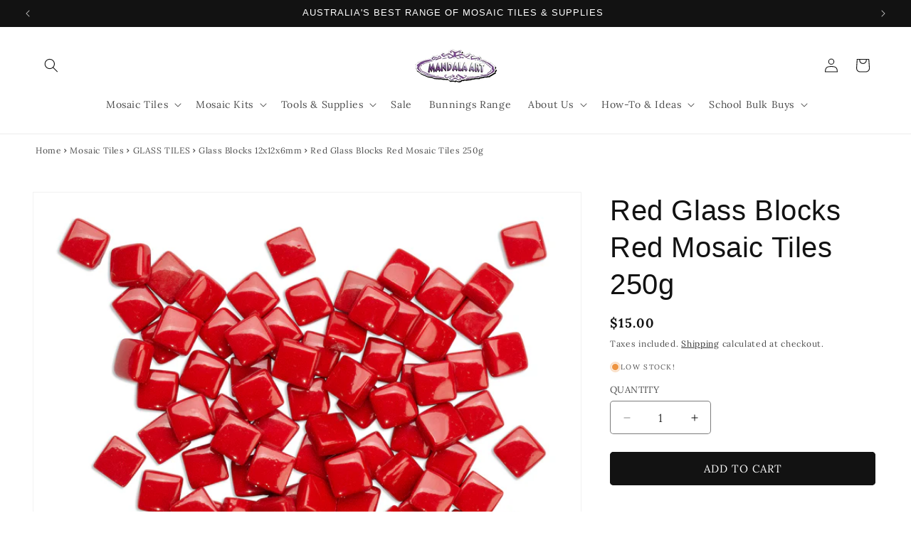

--- FILE ---
content_type: text/html; charset=utf-8
request_url: https://mandalaart.com.au/products/red-250g
body_size: 43889
content:
<!doctype html>
<html class="js" lang="en">
  <head>
    <meta charset="utf-8">
    <meta http-equiv="X-UA-Compatible" content="IE=edge">
    <meta name="viewport" content="width=device-width,initial-scale=1">
    <meta name="theme-color" content="">
    <link rel="canonical" href="https://mandalaart.com.au/products/red-250g"><link rel="icon" type="image/png" href="//mandalaart.com.au/cdn/shop/files/MANDALAARTFAVICON.png?crop=center&height=32&v=1614294339&width=32"><link rel="preconnect" href="https://fonts.shopifycdn.com" crossorigin><title>
      Red Glass Blocks Red Mosaic Tiles 250g
 &ndash; Mandala Art Mosaic</title>

    
      <meta name="description" content="  Solid colour glass blocks Blocks measures 12 x 12 x 6 mm 250g approx 140 pieces">
    

    

<meta property="og:site_name" content="Mandala Art Mosaic">
<meta property="og:url" content="https://mandalaart.com.au/products/red-250g">
<meta property="og:title" content="Red Glass Blocks Red Mosaic Tiles 250g">
<meta property="og:type" content="product">
<meta property="og:description" content="  Solid colour glass blocks Blocks measures 12 x 12 x 6 mm 250g approx 140 pieces"><meta property="og:image" content="http://mandalaart.com.au/cdn/shop/files/REDBLOCKS.jpg?v=1693893809">
  <meta property="og:image:secure_url" content="https://mandalaart.com.au/cdn/shop/files/REDBLOCKS.jpg?v=1693893809">
  <meta property="og:image:width" content="1320">
  <meta property="og:image:height" content="1320"><meta property="og:price:amount" content="15.00">
  <meta property="og:price:currency" content="AUD"><meta name="twitter:card" content="summary_large_image">
<meta name="twitter:title" content="Red Glass Blocks Red Mosaic Tiles 250g">
<meta name="twitter:description" content="  Solid colour glass blocks Blocks measures 12 x 12 x 6 mm 250g approx 140 pieces">


    <script src="//mandalaart.com.au/cdn/shop/t/14/assets/constants.js?v=132983761750457495441726734664" defer="defer"></script>
    <script src="//mandalaart.com.au/cdn/shop/t/14/assets/pubsub.js?v=158357773527763999511726734664" defer="defer"></script>
    <script src="//mandalaart.com.au/cdn/shop/t/14/assets/global.js?v=88558128918567037191726734664" defer="defer"></script>
    <script src="//mandalaart.com.au/cdn/shop/t/14/assets/details-disclosure.js?v=13653116266235556501726734664" defer="defer"></script>
    <script src="//mandalaart.com.au/cdn/shop/t/14/assets/details-modal.js?v=25581673532751508451726734664" defer="defer"></script>
    <script src="//mandalaart.com.au/cdn/shop/t/14/assets/search-form.js?v=133129549252120666541726734664" defer="defer"></script><script>window.performance && window.performance.mark && window.performance.mark('shopify.content_for_header.start');</script><meta name="google-site-verification" content="uMDl6049gYZ1vdXZc5BorCTMfLr96GYdnLtiPC2P1FA">
<meta name="google-site-verification" content="k3D_dxc52B_Jm7PZuvRUEJ_uNcwu_FXBqKJrlkRb-XA">
<meta id="shopify-digital-wallet" name="shopify-digital-wallet" content="/7885029447/digital_wallets/dialog">
<meta name="shopify-checkout-api-token" content="10ddd41eb91e53fcefa427b04f294ebc">
<meta id="in-context-paypal-metadata" data-shop-id="7885029447" data-venmo-supported="false" data-environment="production" data-locale="en_US" data-paypal-v4="true" data-currency="AUD">
<link rel="alternate" type="application/json+oembed" href="https://mandalaart.com.au/products/red-250g.oembed">
<script async="async" src="/checkouts/internal/preloads.js?locale=en-AU"></script>
<script id="apple-pay-shop-capabilities" type="application/json">{"shopId":7885029447,"countryCode":"AU","currencyCode":"AUD","merchantCapabilities":["supports3DS"],"merchantId":"gid:\/\/shopify\/Shop\/7885029447","merchantName":"Mandala Art Mosaic","requiredBillingContactFields":["postalAddress","email","phone"],"requiredShippingContactFields":["postalAddress","email","phone"],"shippingType":"shipping","supportedNetworks":["visa","masterCard"],"total":{"type":"pending","label":"Mandala Art Mosaic","amount":"1.00"},"shopifyPaymentsEnabled":true,"supportsSubscriptions":true}</script>
<script id="shopify-features" type="application/json">{"accessToken":"10ddd41eb91e53fcefa427b04f294ebc","betas":["rich-media-storefront-analytics"],"domain":"mandalaart.com.au","predictiveSearch":true,"shopId":7885029447,"locale":"en"}</script>
<script>var Shopify = Shopify || {};
Shopify.shop = "mandala-art-mosaic.myshopify.com";
Shopify.locale = "en";
Shopify.currency = {"active":"AUD","rate":"1.0"};
Shopify.country = "AU";
Shopify.theme = {"name":"Dawn | Launch Theme (KG)","id":127283626055,"schema_name":"Dawn","schema_version":"15.1.0","theme_store_id":887,"role":"main"};
Shopify.theme.handle = "null";
Shopify.theme.style = {"id":null,"handle":null};
Shopify.cdnHost = "mandalaart.com.au/cdn";
Shopify.routes = Shopify.routes || {};
Shopify.routes.root = "/";</script>
<script type="module">!function(o){(o.Shopify=o.Shopify||{}).modules=!0}(window);</script>
<script>!function(o){function n(){var o=[];function n(){o.push(Array.prototype.slice.apply(arguments))}return n.q=o,n}var t=o.Shopify=o.Shopify||{};t.loadFeatures=n(),t.autoloadFeatures=n()}(window);</script>
<script id="shop-js-analytics" type="application/json">{"pageType":"product"}</script>
<script defer="defer" async type="module" src="//mandalaart.com.au/cdn/shopifycloud/shop-js/modules/v2/client.init-shop-cart-sync_BdyHc3Nr.en.esm.js"></script>
<script defer="defer" async type="module" src="//mandalaart.com.au/cdn/shopifycloud/shop-js/modules/v2/chunk.common_Daul8nwZ.esm.js"></script>
<script type="module">
  await import("//mandalaart.com.au/cdn/shopifycloud/shop-js/modules/v2/client.init-shop-cart-sync_BdyHc3Nr.en.esm.js");
await import("//mandalaart.com.au/cdn/shopifycloud/shop-js/modules/v2/chunk.common_Daul8nwZ.esm.js");

  window.Shopify.SignInWithShop?.initShopCartSync?.({"fedCMEnabled":true,"windoidEnabled":true});

</script>
<script>(function() {
  var isLoaded = false;
  function asyncLoad() {
    if (isLoaded) return;
    isLoaded = true;
    var urls = ["https:\/\/scripts.juniphq.com\/v1\/junip_shopify.js?shop=mandala-art-mosaic.myshopify.com"];
    for (var i = 0; i < urls.length; i++) {
      var s = document.createElement('script');
      s.type = 'text/javascript';
      s.async = true;
      s.src = urls[i];
      var x = document.getElementsByTagName('script')[0];
      x.parentNode.insertBefore(s, x);
    }
  };
  if(window.attachEvent) {
    window.attachEvent('onload', asyncLoad);
  } else {
    window.addEventListener('load', asyncLoad, false);
  }
})();</script>
<script id="__st">var __st={"a":7885029447,"offset":39600,"reqid":"408d3fe0-d75a-4173-a0ee-63b4cbf69580-1768994187","pageurl":"mandalaart.com.au\/products\/red-250g","u":"e94c05ef9898","p":"product","rtyp":"product","rid":4111386214471};</script>
<script>window.ShopifyPaypalV4VisibilityTracking = true;</script>
<script id="captcha-bootstrap">!function(){'use strict';const t='contact',e='account',n='new_comment',o=[[t,t],['blogs',n],['comments',n],[t,'customer']],c=[[e,'customer_login'],[e,'guest_login'],[e,'recover_customer_password'],[e,'create_customer']],r=t=>t.map((([t,e])=>`form[action*='/${t}']:not([data-nocaptcha='true']) input[name='form_type'][value='${e}']`)).join(','),a=t=>()=>t?[...document.querySelectorAll(t)].map((t=>t.form)):[];function s(){const t=[...o],e=r(t);return a(e)}const i='password',u='form_key',d=['recaptcha-v3-token','g-recaptcha-response','h-captcha-response',i],f=()=>{try{return window.sessionStorage}catch{return}},m='__shopify_v',_=t=>t.elements[u];function p(t,e,n=!1){try{const o=window.sessionStorage,c=JSON.parse(o.getItem(e)),{data:r}=function(t){const{data:e,action:n}=t;return t[m]||n?{data:e,action:n}:{data:t,action:n}}(c);for(const[e,n]of Object.entries(r))t.elements[e]&&(t.elements[e].value=n);n&&o.removeItem(e)}catch(o){console.error('form repopulation failed',{error:o})}}const l='form_type',E='cptcha';function T(t){t.dataset[E]=!0}const w=window,h=w.document,L='Shopify',v='ce_forms',y='captcha';let A=!1;((t,e)=>{const n=(g='f06e6c50-85a8-45c8-87d0-21a2b65856fe',I='https://cdn.shopify.com/shopifycloud/storefront-forms-hcaptcha/ce_storefront_forms_captcha_hcaptcha.v1.5.2.iife.js',D={infoText:'Protected by hCaptcha',privacyText:'Privacy',termsText:'Terms'},(t,e,n)=>{const o=w[L][v],c=o.bindForm;if(c)return c(t,g,e,D).then(n);var r;o.q.push([[t,g,e,D],n]),r=I,A||(h.body.append(Object.assign(h.createElement('script'),{id:'captcha-provider',async:!0,src:r})),A=!0)});var g,I,D;w[L]=w[L]||{},w[L][v]=w[L][v]||{},w[L][v].q=[],w[L][y]=w[L][y]||{},w[L][y].protect=function(t,e){n(t,void 0,e),T(t)},Object.freeze(w[L][y]),function(t,e,n,w,h,L){const[v,y,A,g]=function(t,e,n){const i=e?o:[],u=t?c:[],d=[...i,...u],f=r(d),m=r(i),_=r(d.filter((([t,e])=>n.includes(e))));return[a(f),a(m),a(_),s()]}(w,h,L),I=t=>{const e=t.target;return e instanceof HTMLFormElement?e:e&&e.form},D=t=>v().includes(t);t.addEventListener('submit',(t=>{const e=I(t);if(!e)return;const n=D(e)&&!e.dataset.hcaptchaBound&&!e.dataset.recaptchaBound,o=_(e),c=g().includes(e)&&(!o||!o.value);(n||c)&&t.preventDefault(),c&&!n&&(function(t){try{if(!f())return;!function(t){const e=f();if(!e)return;const n=_(t);if(!n)return;const o=n.value;o&&e.removeItem(o)}(t);const e=Array.from(Array(32),(()=>Math.random().toString(36)[2])).join('');!function(t,e){_(t)||t.append(Object.assign(document.createElement('input'),{type:'hidden',name:u})),t.elements[u].value=e}(t,e),function(t,e){const n=f();if(!n)return;const o=[...t.querySelectorAll(`input[type='${i}']`)].map((({name:t})=>t)),c=[...d,...o],r={};for(const[a,s]of new FormData(t).entries())c.includes(a)||(r[a]=s);n.setItem(e,JSON.stringify({[m]:1,action:t.action,data:r}))}(t,e)}catch(e){console.error('failed to persist form',e)}}(e),e.submit())}));const S=(t,e)=>{t&&!t.dataset[E]&&(n(t,e.some((e=>e===t))),T(t))};for(const o of['focusin','change'])t.addEventListener(o,(t=>{const e=I(t);D(e)&&S(e,y())}));const B=e.get('form_key'),M=e.get(l),P=B&&M;t.addEventListener('DOMContentLoaded',(()=>{const t=y();if(P)for(const e of t)e.elements[l].value===M&&p(e,B);[...new Set([...A(),...v().filter((t=>'true'===t.dataset.shopifyCaptcha))])].forEach((e=>S(e,t)))}))}(h,new URLSearchParams(w.location.search),n,t,e,['guest_login'])})(!0,!0)}();</script>
<script integrity="sha256-4kQ18oKyAcykRKYeNunJcIwy7WH5gtpwJnB7kiuLZ1E=" data-source-attribution="shopify.loadfeatures" defer="defer" src="//mandalaart.com.au/cdn/shopifycloud/storefront/assets/storefront/load_feature-a0a9edcb.js" crossorigin="anonymous"></script>
<script data-source-attribution="shopify.dynamic_checkout.dynamic.init">var Shopify=Shopify||{};Shopify.PaymentButton=Shopify.PaymentButton||{isStorefrontPortableWallets:!0,init:function(){window.Shopify.PaymentButton.init=function(){};var t=document.createElement("script");t.src="https://mandalaart.com.au/cdn/shopifycloud/portable-wallets/latest/portable-wallets.en.js",t.type="module",document.head.appendChild(t)}};
</script>
<script data-source-attribution="shopify.dynamic_checkout.buyer_consent">
  function portableWalletsHideBuyerConsent(e){var t=document.getElementById("shopify-buyer-consent"),n=document.getElementById("shopify-subscription-policy-button");t&&n&&(t.classList.add("hidden"),t.setAttribute("aria-hidden","true"),n.removeEventListener("click",e))}function portableWalletsShowBuyerConsent(e){var t=document.getElementById("shopify-buyer-consent"),n=document.getElementById("shopify-subscription-policy-button");t&&n&&(t.classList.remove("hidden"),t.removeAttribute("aria-hidden"),n.addEventListener("click",e))}window.Shopify?.PaymentButton&&(window.Shopify.PaymentButton.hideBuyerConsent=portableWalletsHideBuyerConsent,window.Shopify.PaymentButton.showBuyerConsent=portableWalletsShowBuyerConsent);
</script>
<script data-source-attribution="shopify.dynamic_checkout.cart.bootstrap">document.addEventListener("DOMContentLoaded",(function(){function t(){return document.querySelector("shopify-accelerated-checkout-cart, shopify-accelerated-checkout")}if(t())Shopify.PaymentButton.init();else{new MutationObserver((function(e,n){t()&&(Shopify.PaymentButton.init(),n.disconnect())})).observe(document.body,{childList:!0,subtree:!0})}}));
</script>
<link id="shopify-accelerated-checkout-styles" rel="stylesheet" media="screen" href="https://mandalaart.com.au/cdn/shopifycloud/portable-wallets/latest/accelerated-checkout-backwards-compat.css" crossorigin="anonymous">
<style id="shopify-accelerated-checkout-cart">
        #shopify-buyer-consent {
  margin-top: 1em;
  display: inline-block;
  width: 100%;
}

#shopify-buyer-consent.hidden {
  display: none;
}

#shopify-subscription-policy-button {
  background: none;
  border: none;
  padding: 0;
  text-decoration: underline;
  font-size: inherit;
  cursor: pointer;
}

#shopify-subscription-policy-button::before {
  box-shadow: none;
}

      </style>
<script id="sections-script" data-sections="header" defer="defer" src="//mandalaart.com.au/cdn/shop/t/14/compiled_assets/scripts.js?v=3650"></script>
<script>window.performance && window.performance.mark && window.performance.mark('shopify.content_for_header.end');</script>


    <style data-shopify>
      @font-face {
  font-family: Lora;
  font-weight: 400;
  font-style: normal;
  font-display: swap;
  src: url("//mandalaart.com.au/cdn/fonts/lora/lora_n4.9a60cb39eff3bfbc472bac5b3c5c4d7c878f0a8d.woff2") format("woff2"),
       url("//mandalaart.com.au/cdn/fonts/lora/lora_n4.4d935d2630ceaf34d2e494106075f8d9f1257d25.woff") format("woff");
}

      @font-face {
  font-family: Lora;
  font-weight: 700;
  font-style: normal;
  font-display: swap;
  src: url("//mandalaart.com.au/cdn/fonts/lora/lora_n7.58a834e7e54c895806b2ffc982e4a00af29b1b9c.woff2") format("woff2"),
       url("//mandalaart.com.au/cdn/fonts/lora/lora_n7.05fdf76140ca6e72e48561caf7f9893c487c3f1b.woff") format("woff");
}

      @font-face {
  font-family: Lora;
  font-weight: 400;
  font-style: italic;
  font-display: swap;
  src: url("//mandalaart.com.au/cdn/fonts/lora/lora_i4.a5059b22bd0a7547da84d66d2f523d17d17325d3.woff2") format("woff2"),
       url("//mandalaart.com.au/cdn/fonts/lora/lora_i4.cb2d2ab46128fa7f84060d5f92cf3f49dc8181bd.woff") format("woff");
}

      @font-face {
  font-family: Lora;
  font-weight: 700;
  font-style: italic;
  font-display: swap;
  src: url("//mandalaart.com.au/cdn/fonts/lora/lora_i7.1bf76118f47019e7581a865f0f538b8ea5900419.woff2") format("woff2"),
       url("//mandalaart.com.au/cdn/fonts/lora/lora_i7.1a7c7f083405ec98e57d8033d38caa748580f7ff.woff") format("woff");
}

      

      
        :root,
        .color-scheme-1 {
          --color-background: 255,255,255;
        
          --gradient-background: #ffffff;
        

        

        --color-foreground: 18,18,18;
        --color-background-contrast: 191,191,191;
        --color-shadow: 18,18,18;
        --color-button: 18,18,18;
        --color-button-text: 255,255,255;
        --color-secondary-button: 255,255,255;
        --color-secondary-button-text: 18,18,18;
        --color-link: 18,18,18;
        --color-badge-foreground: 18,18,18;
        --color-badge-background: 255,255,255;
        --color-badge-border: 18,18,18;
        --payment-terms-background-color: rgb(255 255 255);
      }
      
        
        .color-scheme-2 {
          --color-background: 243,243,243;
        
          --gradient-background: #f3f3f3;
        

        

        --color-foreground: 18,18,18;
        --color-background-contrast: 179,179,179;
        --color-shadow: 18,18,18;
        --color-button: 18,18,18;
        --color-button-text: 243,243,243;
        --color-secondary-button: 243,243,243;
        --color-secondary-button-text: 18,18,18;
        --color-link: 18,18,18;
        --color-badge-foreground: 18,18,18;
        --color-badge-background: 243,243,243;
        --color-badge-border: 18,18,18;
        --payment-terms-background-color: rgb(243 243 243);
      }
      
        
        .color-scheme-3 {
          --color-background: 36,40,51;
        
          --gradient-background: #242833;
        

        

        --color-foreground: 255,255,255;
        --color-background-contrast: 47,52,66;
        --color-shadow: 18,18,18;
        --color-button: 255,255,255;
        --color-button-text: 0,0,0;
        --color-secondary-button: 36,40,51;
        --color-secondary-button-text: 255,255,255;
        --color-link: 255,255,255;
        --color-badge-foreground: 255,255,255;
        --color-badge-background: 36,40,51;
        --color-badge-border: 255,255,255;
        --payment-terms-background-color: rgb(36 40 51);
      }
      
        
        .color-scheme-4 {
          --color-background: 18,18,18;
        
          --gradient-background: #121212;
        

        

        --color-foreground: 255,255,255;
        --color-background-contrast: 146,146,146;
        --color-shadow: 18,18,18;
        --color-button: 255,255,255;
        --color-button-text: 18,18,18;
        --color-secondary-button: 18,18,18;
        --color-secondary-button-text: 255,255,255;
        --color-link: 255,255,255;
        --color-badge-foreground: 255,255,255;
        --color-badge-background: 18,18,18;
        --color-badge-border: 255,255,255;
        --payment-terms-background-color: rgb(18 18 18);
      }
      
        
        .color-scheme-5 {
          --color-background: 189,58,51;
        
          --gradient-background: #bd3a33;
        

        

        --color-foreground: 255,255,255;
        --color-background-contrast: 89,27,24;
        --color-shadow: 18,18,18;
        --color-button: 255,255,255;
        --color-button-text: 189,58,51;
        --color-secondary-button: 189,58,51;
        --color-secondary-button-text: 255,255,255;
        --color-link: 255,255,255;
        --color-badge-foreground: 255,255,255;
        --color-badge-background: 189,58,51;
        --color-badge-border: 255,255,255;
        --payment-terms-background-color: rgb(189 58 51);
      }
      
        
        .color-scheme-481f65af-8d04-4d4c-94ae-8c1fba435821 {
          --color-background: 255,255,255;
        
          --gradient-background: #ffffff;
        

        

        --color-foreground: 18,18,18;
        --color-background-contrast: 191,191,191;
        --color-shadow: 18,18,18;
        --color-button: 18,18,18;
        --color-button-text: 255,255,255;
        --color-secondary-button: 255,255,255;
        --color-secondary-button-text: 18,18,18;
        --color-link: 18,18,18;
        --color-badge-foreground: 18,18,18;
        --color-badge-background: 255,255,255;
        --color-badge-border: 18,18,18;
        --payment-terms-background-color: rgb(255 255 255);
      }
      

      body, .color-scheme-1, .color-scheme-2, .color-scheme-3, .color-scheme-4, .color-scheme-5, .color-scheme-481f65af-8d04-4d4c-94ae-8c1fba435821 {
        color: rgba(var(--color-foreground), 0.75);
        background-color: rgb(var(--color-background));
      }

      :root {
        --font-body-family: Lora, serif;
        --font-body-style: normal;
        --font-body-weight: 400;
        --font-body-weight-bold: 700;

        --font-heading-family: "system_ui", -apple-system, 'Segoe UI', Roboto, 'Helvetica Neue', 'Noto Sans', 'Liberation Sans', Arial, sans-serif, 'Apple Color Emoji', 'Segoe UI Emoji', 'Segoe UI Symbol', 'Noto Color Emoji';
        --font-heading-style: normal;
        --font-heading-weight: 400;

        --font-body-scale: 1.0;
        --font-heading-scale: 1.0;

        --media-padding: px;
        --media-border-opacity: 0.05;
        --media-border-width: 1px;
        --media-radius: 0px;
        --media-shadow-opacity: 0.0;
        --media-shadow-horizontal-offset: 0px;
        --media-shadow-vertical-offset: 4px;
        --media-shadow-blur-radius: 5px;
        --media-shadow-visible: 0;

        --page-width: 160rem;
        --page-width-margin: 0rem;

        --product-card-image-padding: 0.0rem;
        --product-card-corner-radius: 0.0rem;
        --product-card-text-alignment: left;
        --product-card-border-width: 0.0rem;
        --product-card-border-opacity: 0.1;
        --product-card-shadow-opacity: 0.0;
        --product-card-shadow-visible: 0;
        --product-card-shadow-horizontal-offset: 0.0rem;
        --product-card-shadow-vertical-offset: 0.4rem;
        --product-card-shadow-blur-radius: 0.5rem;

        --collection-card-image-padding: 0.0rem;
        --collection-card-corner-radius: 0.0rem;
        --collection-card-text-alignment: left;
        --collection-card-border-width: 0.0rem;
        --collection-card-border-opacity: 0.1;
        --collection-card-shadow-opacity: 0.0;
        --collection-card-shadow-visible: 0;
        --collection-card-shadow-horizontal-offset: 0.0rem;
        --collection-card-shadow-vertical-offset: 0.4rem;
        --collection-card-shadow-blur-radius: 0.5rem;

        --blog-card-image-padding: 0.0rem;
        --blog-card-corner-radius: 0.0rem;
        --blog-card-text-alignment: left;
        --blog-card-border-width: 0.0rem;
        --blog-card-border-opacity: 0.1;
        --blog-card-shadow-opacity: 0.0;
        --blog-card-shadow-visible: 0;
        --blog-card-shadow-horizontal-offset: 0.0rem;
        --blog-card-shadow-vertical-offset: 0.4rem;
        --blog-card-shadow-blur-radius: 0.5rem;

        --badge-corner-radius: 0.4rem;

        --popup-border-width: 1px;
        --popup-border-opacity: 0.1;
        --popup-corner-radius: 0px;
        --popup-shadow-opacity: 0.05;
        --popup-shadow-horizontal-offset: 0px;
        --popup-shadow-vertical-offset: 4px;
        --popup-shadow-blur-radius: 5px;

        --drawer-border-width: 1px;
        --drawer-border-opacity: 0.1;
        --drawer-shadow-opacity: 0.0;
        --drawer-shadow-horizontal-offset: 0px;
        --drawer-shadow-vertical-offset: 4px;
        --drawer-shadow-blur-radius: 5px;

        --spacing-sections-desktop: 0px;
        --spacing-sections-mobile: 0px;

        --grid-desktop-vertical-spacing: 8px;
        --grid-desktop-horizontal-spacing: 8px;
        --grid-mobile-vertical-spacing: 4px;
        --grid-mobile-horizontal-spacing: 4px;

        --text-boxes-border-opacity: 0.1;
        --text-boxes-border-width: 0px;
        --text-boxes-radius: 0px;
        --text-boxes-shadow-opacity: 0.0;
        --text-boxes-shadow-visible: 0;
        --text-boxes-shadow-horizontal-offset: 0px;
        --text-boxes-shadow-vertical-offset: 4px;
        --text-boxes-shadow-blur-radius: 5px;

        --buttons-radius: 4px;
        --buttons-radius-outset: 5px;
        --buttons-border-width: 1px;
        --buttons-border-opacity: 1.0;
        --buttons-shadow-opacity: 0.0;
        --buttons-shadow-visible: 0;
        --buttons-shadow-horizontal-offset: 0px;
        --buttons-shadow-vertical-offset: 4px;
        --buttons-shadow-blur-radius: 5px;
        --buttons-border-offset: 0.3px;

        --inputs-radius: 4px;
        --inputs-border-width: 1px;
        --inputs-border-opacity: 0.55;
        --inputs-shadow-opacity: 0.0;
        --inputs-shadow-horizontal-offset: 0px;
        --inputs-margin-offset: 0px;
        --inputs-shadow-vertical-offset: 4px;
        --inputs-shadow-blur-radius: 5px;
        --inputs-radius-outset: 5px;

        --variant-pills-radius: 18px;
        --variant-pills-border-width: 1px;
        --variant-pills-border-opacity: 0.55;
        --variant-pills-shadow-opacity: 0.0;
        --variant-pills-shadow-horizontal-offset: 0px;
        --variant-pills-shadow-vertical-offset: 4px;
        --variant-pills-shadow-blur-radius: 5px;
      }

      *,
      *::before,
      *::after {
        box-sizing: inherit;
      }

      html {
        box-sizing: border-box;
        font-size: calc(var(--font-body-scale) * 62.5%);
        height: 100%;
      }

      body {
        display: grid;
        grid-template-rows: auto auto 1fr auto;
        grid-template-columns: 100%;
        min-height: 100%;
        margin: 0;
        font-size: 1.5rem;
        letter-spacing: 0.06rem;
        line-height: calc(1 + 0.8 / var(--font-body-scale));
        font-family: var(--font-body-family);
        font-style: var(--font-body-style);
        font-weight: var(--font-body-weight);
      }

      @media screen and (min-width: 750px) {
        body {
          font-size: 1.6rem;
        }
      }
    </style>

    <link href="//mandalaart.com.au/cdn/shop/t/14/assets/base.css?v=106537241191365526511726734664" rel="stylesheet" type="text/css" media="all" />
    <link rel="stylesheet" href="//mandalaart.com.au/cdn/shop/t/14/assets/component-cart-items.css?v=123238115697927560811726734664" media="print" onload="this.media='all'"><link href="//mandalaart.com.au/cdn/shop/t/14/assets/component-cart-drawer.css?v=112801333748515159671726734664" rel="stylesheet" type="text/css" media="all" />
      <link href="//mandalaart.com.au/cdn/shop/t/14/assets/component-cart.css?v=165982380921400067651726734664" rel="stylesheet" type="text/css" media="all" />
      <link href="//mandalaart.com.au/cdn/shop/t/14/assets/component-totals.css?v=15906652033866631521726734664" rel="stylesheet" type="text/css" media="all" />
      <link href="//mandalaart.com.au/cdn/shop/t/14/assets/component-price.css?v=23203420129364827621726738932" rel="stylesheet" type="text/css" media="all" />
      <link href="//mandalaart.com.au/cdn/shop/t/14/assets/component-discounts.css?v=152760482443307489271726734664" rel="stylesheet" type="text/css" media="all" />

      <link rel="preload" as="font" href="//mandalaart.com.au/cdn/fonts/lora/lora_n4.9a60cb39eff3bfbc472bac5b3c5c4d7c878f0a8d.woff2" type="font/woff2" crossorigin>
      
<link
        rel="stylesheet"
        href="//mandalaart.com.au/cdn/shop/t/14/assets/component-predictive-search.css?v=118923337488134913561726734664"
        media="print"
        onload="this.media='all'"
      ><script>
      if (Shopify.designMode) {
        document.documentElement.classList.add('shopify-design-mode');
      }
    </script>
  <!-- BEGIN app block: shopify://apps/instafeed/blocks/head-block/c447db20-095d-4a10-9725-b5977662c9d5 --><link rel="preconnect" href="https://cdn.nfcube.com/">
<link rel="preconnect" href="https://scontent.cdninstagram.com/">


  <script>
    document.addEventListener('DOMContentLoaded', function () {
      let instafeedScript = document.createElement('script');

      
        instafeedScript.src = 'https://storage.nfcube.com/instafeed-5540a3d27aaf7b5e2f11fe0bce9bcf87.js';
      

      document.body.appendChild(instafeedScript);
    });
  </script>





<!-- END app block --><!-- BEGIN app block: shopify://apps/klaviyo-email-marketing-sms/blocks/klaviyo-onsite-embed/2632fe16-c075-4321-a88b-50b567f42507 -->












  <script async src="https://static.klaviyo.com/onsite/js/K2qxCK/klaviyo.js?company_id=K2qxCK"></script>
  <script>!function(){if(!window.klaviyo){window._klOnsite=window._klOnsite||[];try{window.klaviyo=new Proxy({},{get:function(n,i){return"push"===i?function(){var n;(n=window._klOnsite).push.apply(n,arguments)}:function(){for(var n=arguments.length,o=new Array(n),w=0;w<n;w++)o[w]=arguments[w];var t="function"==typeof o[o.length-1]?o.pop():void 0,e=new Promise((function(n){window._klOnsite.push([i].concat(o,[function(i){t&&t(i),n(i)}]))}));return e}}})}catch(n){window.klaviyo=window.klaviyo||[],window.klaviyo.push=function(){var n;(n=window._klOnsite).push.apply(n,arguments)}}}}();</script>

  
    <script id="viewed_product">
      if (item == null) {
        var _learnq = _learnq || [];

        var MetafieldReviews = null
        var MetafieldYotpoRating = null
        var MetafieldYotpoCount = null
        var MetafieldLooxRating = null
        var MetafieldLooxCount = null
        var okendoProduct = null
        var okendoProductReviewCount = null
        var okendoProductReviewAverageValue = null
        try {
          // The following fields are used for Customer Hub recently viewed in order to add reviews.
          // This information is not part of __kla_viewed. Instead, it is part of __kla_viewed_reviewed_items
          MetafieldReviews = {};
          MetafieldYotpoRating = null
          MetafieldYotpoCount = null
          MetafieldLooxRating = null
          MetafieldLooxCount = null

          okendoProduct = null
          // If the okendo metafield is not legacy, it will error, which then requires the new json formatted data
          if (okendoProduct && 'error' in okendoProduct) {
            okendoProduct = null
          }
          okendoProductReviewCount = okendoProduct ? okendoProduct.reviewCount : null
          okendoProductReviewAverageValue = okendoProduct ? okendoProduct.reviewAverageValue : null
        } catch (error) {
          console.error('Error in Klaviyo onsite reviews tracking:', error);
        }

        var item = {
          Name: "Red Glass Blocks Red Mosaic Tiles 250g",
          ProductID: 4111386214471,
          Categories: ["Christmas","Discountable products","Glass Block Tiles 12x12x6mm","Glass Tiles","RED MOSAIC TILES","Upcycled Lamp Project","WHOLE RANGE"],
          ImageURL: "https://mandalaart.com.au/cdn/shop/files/REDBLOCKS_grande.jpg?v=1693893809",
          URL: "https://mandalaart.com.au/products/red-250g",
          Brand: "Mosaic Tiles",
          Price: "$15.00",
          Value: "15.00",
          CompareAtPrice: "$0.00"
        };
        _learnq.push(['track', 'Viewed Product', item]);
        _learnq.push(['trackViewedItem', {
          Title: item.Name,
          ItemId: item.ProductID,
          Categories: item.Categories,
          ImageUrl: item.ImageURL,
          Url: item.URL,
          Metadata: {
            Brand: item.Brand,
            Price: item.Price,
            Value: item.Value,
            CompareAtPrice: item.CompareAtPrice
          },
          metafields:{
            reviews: MetafieldReviews,
            yotpo:{
              rating: MetafieldYotpoRating,
              count: MetafieldYotpoCount,
            },
            loox:{
              rating: MetafieldLooxRating,
              count: MetafieldLooxCount,
            },
            okendo: {
              rating: okendoProductReviewAverageValue,
              count: okendoProductReviewCount,
            }
          }
        }]);
      }
    </script>
  




  <script>
    window.klaviyoReviewsProductDesignMode = false
  </script>







<!-- END app block --><link href="https://monorail-edge.shopifysvc.com" rel="dns-prefetch">
<script>(function(){if ("sendBeacon" in navigator && "performance" in window) {try {var session_token_from_headers = performance.getEntriesByType('navigation')[0].serverTiming.find(x => x.name == '_s').description;} catch {var session_token_from_headers = undefined;}var session_cookie_matches = document.cookie.match(/_shopify_s=([^;]*)/);var session_token_from_cookie = session_cookie_matches && session_cookie_matches.length === 2 ? session_cookie_matches[1] : "";var session_token = session_token_from_headers || session_token_from_cookie || "";function handle_abandonment_event(e) {var entries = performance.getEntries().filter(function(entry) {return /monorail-edge.shopifysvc.com/.test(entry.name);});if (!window.abandonment_tracked && entries.length === 0) {window.abandonment_tracked = true;var currentMs = Date.now();var navigation_start = performance.timing.navigationStart;var payload = {shop_id: 7885029447,url: window.location.href,navigation_start,duration: currentMs - navigation_start,session_token,page_type: "product"};window.navigator.sendBeacon("https://monorail-edge.shopifysvc.com/v1/produce", JSON.stringify({schema_id: "online_store_buyer_site_abandonment/1.1",payload: payload,metadata: {event_created_at_ms: currentMs,event_sent_at_ms: currentMs}}));}}window.addEventListener('pagehide', handle_abandonment_event);}}());</script>
<script id="web-pixels-manager-setup">(function e(e,d,r,n,o){if(void 0===o&&(o={}),!Boolean(null===(a=null===(i=window.Shopify)||void 0===i?void 0:i.analytics)||void 0===a?void 0:a.replayQueue)){var i,a;window.Shopify=window.Shopify||{};var t=window.Shopify;t.analytics=t.analytics||{};var s=t.analytics;s.replayQueue=[],s.publish=function(e,d,r){return s.replayQueue.push([e,d,r]),!0};try{self.performance.mark("wpm:start")}catch(e){}var l=function(){var e={modern:/Edge?\/(1{2}[4-9]|1[2-9]\d|[2-9]\d{2}|\d{4,})\.\d+(\.\d+|)|Firefox\/(1{2}[4-9]|1[2-9]\d|[2-9]\d{2}|\d{4,})\.\d+(\.\d+|)|Chrom(ium|e)\/(9{2}|\d{3,})\.\d+(\.\d+|)|(Maci|X1{2}).+ Version\/(15\.\d+|(1[6-9]|[2-9]\d|\d{3,})\.\d+)([,.]\d+|)( \(\w+\)|)( Mobile\/\w+|) Safari\/|Chrome.+OPR\/(9{2}|\d{3,})\.\d+\.\d+|(CPU[ +]OS|iPhone[ +]OS|CPU[ +]iPhone|CPU IPhone OS|CPU iPad OS)[ +]+(15[._]\d+|(1[6-9]|[2-9]\d|\d{3,})[._]\d+)([._]\d+|)|Android:?[ /-](13[3-9]|1[4-9]\d|[2-9]\d{2}|\d{4,})(\.\d+|)(\.\d+|)|Android.+Firefox\/(13[5-9]|1[4-9]\d|[2-9]\d{2}|\d{4,})\.\d+(\.\d+|)|Android.+Chrom(ium|e)\/(13[3-9]|1[4-9]\d|[2-9]\d{2}|\d{4,})\.\d+(\.\d+|)|SamsungBrowser\/([2-9]\d|\d{3,})\.\d+/,legacy:/Edge?\/(1[6-9]|[2-9]\d|\d{3,})\.\d+(\.\d+|)|Firefox\/(5[4-9]|[6-9]\d|\d{3,})\.\d+(\.\d+|)|Chrom(ium|e)\/(5[1-9]|[6-9]\d|\d{3,})\.\d+(\.\d+|)([\d.]+$|.*Safari\/(?![\d.]+ Edge\/[\d.]+$))|(Maci|X1{2}).+ Version\/(10\.\d+|(1[1-9]|[2-9]\d|\d{3,})\.\d+)([,.]\d+|)( \(\w+\)|)( Mobile\/\w+|) Safari\/|Chrome.+OPR\/(3[89]|[4-9]\d|\d{3,})\.\d+\.\d+|(CPU[ +]OS|iPhone[ +]OS|CPU[ +]iPhone|CPU IPhone OS|CPU iPad OS)[ +]+(10[._]\d+|(1[1-9]|[2-9]\d|\d{3,})[._]\d+)([._]\d+|)|Android:?[ /-](13[3-9]|1[4-9]\d|[2-9]\d{2}|\d{4,})(\.\d+|)(\.\d+|)|Mobile Safari.+OPR\/([89]\d|\d{3,})\.\d+\.\d+|Android.+Firefox\/(13[5-9]|1[4-9]\d|[2-9]\d{2}|\d{4,})\.\d+(\.\d+|)|Android.+Chrom(ium|e)\/(13[3-9]|1[4-9]\d|[2-9]\d{2}|\d{4,})\.\d+(\.\d+|)|Android.+(UC? ?Browser|UCWEB|U3)[ /]?(15\.([5-9]|\d{2,})|(1[6-9]|[2-9]\d|\d{3,})\.\d+)\.\d+|SamsungBrowser\/(5\.\d+|([6-9]|\d{2,})\.\d+)|Android.+MQ{2}Browser\/(14(\.(9|\d{2,})|)|(1[5-9]|[2-9]\d|\d{3,})(\.\d+|))(\.\d+|)|K[Aa][Ii]OS\/(3\.\d+|([4-9]|\d{2,})\.\d+)(\.\d+|)/},d=e.modern,r=e.legacy,n=navigator.userAgent;return n.match(d)?"modern":n.match(r)?"legacy":"unknown"}(),u="modern"===l?"modern":"legacy",c=(null!=n?n:{modern:"",legacy:""})[u],f=function(e){return[e.baseUrl,"/wpm","/b",e.hashVersion,"modern"===e.buildTarget?"m":"l",".js"].join("")}({baseUrl:d,hashVersion:r,buildTarget:u}),m=function(e){var d=e.version,r=e.bundleTarget,n=e.surface,o=e.pageUrl,i=e.monorailEndpoint;return{emit:function(e){var a=e.status,t=e.errorMsg,s=(new Date).getTime(),l=JSON.stringify({metadata:{event_sent_at_ms:s},events:[{schema_id:"web_pixels_manager_load/3.1",payload:{version:d,bundle_target:r,page_url:o,status:a,surface:n,error_msg:t},metadata:{event_created_at_ms:s}}]});if(!i)return console&&console.warn&&console.warn("[Web Pixels Manager] No Monorail endpoint provided, skipping logging."),!1;try{return self.navigator.sendBeacon.bind(self.navigator)(i,l)}catch(e){}var u=new XMLHttpRequest;try{return u.open("POST",i,!0),u.setRequestHeader("Content-Type","text/plain"),u.send(l),!0}catch(e){return console&&console.warn&&console.warn("[Web Pixels Manager] Got an unhandled error while logging to Monorail."),!1}}}}({version:r,bundleTarget:l,surface:e.surface,pageUrl:self.location.href,monorailEndpoint:e.monorailEndpoint});try{o.browserTarget=l,function(e){var d=e.src,r=e.async,n=void 0===r||r,o=e.onload,i=e.onerror,a=e.sri,t=e.scriptDataAttributes,s=void 0===t?{}:t,l=document.createElement("script"),u=document.querySelector("head"),c=document.querySelector("body");if(l.async=n,l.src=d,a&&(l.integrity=a,l.crossOrigin="anonymous"),s)for(var f in s)if(Object.prototype.hasOwnProperty.call(s,f))try{l.dataset[f]=s[f]}catch(e){}if(o&&l.addEventListener("load",o),i&&l.addEventListener("error",i),u)u.appendChild(l);else{if(!c)throw new Error("Did not find a head or body element to append the script");c.appendChild(l)}}({src:f,async:!0,onload:function(){if(!function(){var e,d;return Boolean(null===(d=null===(e=window.Shopify)||void 0===e?void 0:e.analytics)||void 0===d?void 0:d.initialized)}()){var d=window.webPixelsManager.init(e)||void 0;if(d){var r=window.Shopify.analytics;r.replayQueue.forEach((function(e){var r=e[0],n=e[1],o=e[2];d.publishCustomEvent(r,n,o)})),r.replayQueue=[],r.publish=d.publishCustomEvent,r.visitor=d.visitor,r.initialized=!0}}},onerror:function(){return m.emit({status:"failed",errorMsg:"".concat(f," has failed to load")})},sri:function(e){var d=/^sha384-[A-Za-z0-9+/=]+$/;return"string"==typeof e&&d.test(e)}(c)?c:"",scriptDataAttributes:o}),m.emit({status:"loading"})}catch(e){m.emit({status:"failed",errorMsg:(null==e?void 0:e.message)||"Unknown error"})}}})({shopId: 7885029447,storefrontBaseUrl: "https://mandalaart.com.au",extensionsBaseUrl: "https://extensions.shopifycdn.com/cdn/shopifycloud/web-pixels-manager",monorailEndpoint: "https://monorail-edge.shopifysvc.com/unstable/produce_batch",surface: "storefront-renderer",enabledBetaFlags: ["2dca8a86"],webPixelsConfigList: [{"id":"983203911","configuration":"{\"accountID\":\"K2qxCK\",\"webPixelConfig\":\"eyJlbmFibGVBZGRlZFRvQ2FydEV2ZW50cyI6IHRydWV9\"}","eventPayloadVersion":"v1","runtimeContext":"STRICT","scriptVersion":"524f6c1ee37bacdca7657a665bdca589","type":"APP","apiClientId":123074,"privacyPurposes":["ANALYTICS","MARKETING"],"dataSharingAdjustments":{"protectedCustomerApprovalScopes":["read_customer_address","read_customer_email","read_customer_name","read_customer_personal_data","read_customer_phone"]}},{"id":"280821831","configuration":"{\"config\":\"{\\\"pixel_id\\\":\\\"GT-5DFBC93\\\",\\\"target_country\\\":\\\"AU\\\",\\\"gtag_events\\\":[{\\\"type\\\":\\\"purchase\\\",\\\"action_label\\\":\\\"MC-81YZ50Z8Q8\\\"},{\\\"type\\\":\\\"page_view\\\",\\\"action_label\\\":\\\"MC-81YZ50Z8Q8\\\"},{\\\"type\\\":\\\"view_item\\\",\\\"action_label\\\":\\\"MC-81YZ50Z8Q8\\\"}],\\\"enable_monitoring_mode\\\":false}\"}","eventPayloadVersion":"v1","runtimeContext":"OPEN","scriptVersion":"b2a88bafab3e21179ed38636efcd8a93","type":"APP","apiClientId":1780363,"privacyPurposes":[],"dataSharingAdjustments":{"protectedCustomerApprovalScopes":["read_customer_address","read_customer_email","read_customer_name","read_customer_personal_data","read_customer_phone"]}},{"id":"79822919","configuration":"{\"pixel_id\":\"2777843725582463\",\"pixel_type\":\"facebook_pixel\",\"metaapp_system_user_token\":\"-\"}","eventPayloadVersion":"v1","runtimeContext":"OPEN","scriptVersion":"ca16bc87fe92b6042fbaa3acc2fbdaa6","type":"APP","apiClientId":2329312,"privacyPurposes":["ANALYTICS","MARKETING","SALE_OF_DATA"],"dataSharingAdjustments":{"protectedCustomerApprovalScopes":["read_customer_address","read_customer_email","read_customer_name","read_customer_personal_data","read_customer_phone"]}},{"id":"shopify-app-pixel","configuration":"{}","eventPayloadVersion":"v1","runtimeContext":"STRICT","scriptVersion":"0450","apiClientId":"shopify-pixel","type":"APP","privacyPurposes":["ANALYTICS","MARKETING"]},{"id":"shopify-custom-pixel","eventPayloadVersion":"v1","runtimeContext":"LAX","scriptVersion":"0450","apiClientId":"shopify-pixel","type":"CUSTOM","privacyPurposes":["ANALYTICS","MARKETING"]}],isMerchantRequest: false,initData: {"shop":{"name":"Mandala Art Mosaic","paymentSettings":{"currencyCode":"AUD"},"myshopifyDomain":"mandala-art-mosaic.myshopify.com","countryCode":"AU","storefrontUrl":"https:\/\/mandalaart.com.au"},"customer":null,"cart":null,"checkout":null,"productVariants":[{"price":{"amount":15.0,"currencyCode":"AUD"},"product":{"title":"Red Glass Blocks Red Mosaic Tiles 250g","vendor":"Mosaic Tiles","id":"4111386214471","untranslatedTitle":"Red Glass Blocks Red Mosaic Tiles 250g","url":"\/products\/red-250g","type":"Glass Blocks"},"id":"30130459148359","image":{"src":"\/\/mandalaart.com.au\/cdn\/shop\/files\/REDBLOCKS.jpg?v=1693893809"},"sku":"UGBRED","title":"Default Title","untranslatedTitle":"Default Title"}],"purchasingCompany":null},},"https://mandalaart.com.au/cdn","fcfee988w5aeb613cpc8e4bc33m6693e112",{"modern":"","legacy":""},{"shopId":"7885029447","storefrontBaseUrl":"https:\/\/mandalaart.com.au","extensionBaseUrl":"https:\/\/extensions.shopifycdn.com\/cdn\/shopifycloud\/web-pixels-manager","surface":"storefront-renderer","enabledBetaFlags":"[\"2dca8a86\"]","isMerchantRequest":"false","hashVersion":"fcfee988w5aeb613cpc8e4bc33m6693e112","publish":"custom","events":"[[\"page_viewed\",{}],[\"product_viewed\",{\"productVariant\":{\"price\":{\"amount\":15.0,\"currencyCode\":\"AUD\"},\"product\":{\"title\":\"Red Glass Blocks Red Mosaic Tiles 250g\",\"vendor\":\"Mosaic Tiles\",\"id\":\"4111386214471\",\"untranslatedTitle\":\"Red Glass Blocks Red Mosaic Tiles 250g\",\"url\":\"\/products\/red-250g\",\"type\":\"Glass Blocks\"},\"id\":\"30130459148359\",\"image\":{\"src\":\"\/\/mandalaart.com.au\/cdn\/shop\/files\/REDBLOCKS.jpg?v=1693893809\"},\"sku\":\"UGBRED\",\"title\":\"Default Title\",\"untranslatedTitle\":\"Default Title\"}}]]"});</script><script>
  window.ShopifyAnalytics = window.ShopifyAnalytics || {};
  window.ShopifyAnalytics.meta = window.ShopifyAnalytics.meta || {};
  window.ShopifyAnalytics.meta.currency = 'AUD';
  var meta = {"product":{"id":4111386214471,"gid":"gid:\/\/shopify\/Product\/4111386214471","vendor":"Mosaic Tiles","type":"Glass Blocks","handle":"red-250g","variants":[{"id":30130459148359,"price":1500,"name":"Red Glass Blocks Red Mosaic Tiles 250g","public_title":null,"sku":"UGBRED"}],"remote":false},"page":{"pageType":"product","resourceType":"product","resourceId":4111386214471,"requestId":"408d3fe0-d75a-4173-a0ee-63b4cbf69580-1768994187"}};
  for (var attr in meta) {
    window.ShopifyAnalytics.meta[attr] = meta[attr];
  }
</script>
<script class="analytics">
  (function () {
    var customDocumentWrite = function(content) {
      var jquery = null;

      if (window.jQuery) {
        jquery = window.jQuery;
      } else if (window.Checkout && window.Checkout.$) {
        jquery = window.Checkout.$;
      }

      if (jquery) {
        jquery('body').append(content);
      }
    };

    var hasLoggedConversion = function(token) {
      if (token) {
        return document.cookie.indexOf('loggedConversion=' + token) !== -1;
      }
      return false;
    }

    var setCookieIfConversion = function(token) {
      if (token) {
        var twoMonthsFromNow = new Date(Date.now());
        twoMonthsFromNow.setMonth(twoMonthsFromNow.getMonth() + 2);

        document.cookie = 'loggedConversion=' + token + '; expires=' + twoMonthsFromNow;
      }
    }

    var trekkie = window.ShopifyAnalytics.lib = window.trekkie = window.trekkie || [];
    if (trekkie.integrations) {
      return;
    }
    trekkie.methods = [
      'identify',
      'page',
      'ready',
      'track',
      'trackForm',
      'trackLink'
    ];
    trekkie.factory = function(method) {
      return function() {
        var args = Array.prototype.slice.call(arguments);
        args.unshift(method);
        trekkie.push(args);
        return trekkie;
      };
    };
    for (var i = 0; i < trekkie.methods.length; i++) {
      var key = trekkie.methods[i];
      trekkie[key] = trekkie.factory(key);
    }
    trekkie.load = function(config) {
      trekkie.config = config || {};
      trekkie.config.initialDocumentCookie = document.cookie;
      var first = document.getElementsByTagName('script')[0];
      var script = document.createElement('script');
      script.type = 'text/javascript';
      script.onerror = function(e) {
        var scriptFallback = document.createElement('script');
        scriptFallback.type = 'text/javascript';
        scriptFallback.onerror = function(error) {
                var Monorail = {
      produce: function produce(monorailDomain, schemaId, payload) {
        var currentMs = new Date().getTime();
        var event = {
          schema_id: schemaId,
          payload: payload,
          metadata: {
            event_created_at_ms: currentMs,
            event_sent_at_ms: currentMs
          }
        };
        return Monorail.sendRequest("https://" + monorailDomain + "/v1/produce", JSON.stringify(event));
      },
      sendRequest: function sendRequest(endpointUrl, payload) {
        // Try the sendBeacon API
        if (window && window.navigator && typeof window.navigator.sendBeacon === 'function' && typeof window.Blob === 'function' && !Monorail.isIos12()) {
          var blobData = new window.Blob([payload], {
            type: 'text/plain'
          });

          if (window.navigator.sendBeacon(endpointUrl, blobData)) {
            return true;
          } // sendBeacon was not successful

        } // XHR beacon

        var xhr = new XMLHttpRequest();

        try {
          xhr.open('POST', endpointUrl);
          xhr.setRequestHeader('Content-Type', 'text/plain');
          xhr.send(payload);
        } catch (e) {
          console.log(e);
        }

        return false;
      },
      isIos12: function isIos12() {
        return window.navigator.userAgent.lastIndexOf('iPhone; CPU iPhone OS 12_') !== -1 || window.navigator.userAgent.lastIndexOf('iPad; CPU OS 12_') !== -1;
      }
    };
    Monorail.produce('monorail-edge.shopifysvc.com',
      'trekkie_storefront_load_errors/1.1',
      {shop_id: 7885029447,
      theme_id: 127283626055,
      app_name: "storefront",
      context_url: window.location.href,
      source_url: "//mandalaart.com.au/cdn/s/trekkie.storefront.cd680fe47e6c39ca5d5df5f0a32d569bc48c0f27.min.js"});

        };
        scriptFallback.async = true;
        scriptFallback.src = '//mandalaart.com.au/cdn/s/trekkie.storefront.cd680fe47e6c39ca5d5df5f0a32d569bc48c0f27.min.js';
        first.parentNode.insertBefore(scriptFallback, first);
      };
      script.async = true;
      script.src = '//mandalaart.com.au/cdn/s/trekkie.storefront.cd680fe47e6c39ca5d5df5f0a32d569bc48c0f27.min.js';
      first.parentNode.insertBefore(script, first);
    };
    trekkie.load(
      {"Trekkie":{"appName":"storefront","development":false,"defaultAttributes":{"shopId":7885029447,"isMerchantRequest":null,"themeId":127283626055,"themeCityHash":"1765845638585499120","contentLanguage":"en","currency":"AUD","eventMetadataId":"074c36dd-c56b-4e45-9da3-290425aeb090"},"isServerSideCookieWritingEnabled":true,"monorailRegion":"shop_domain","enabledBetaFlags":["65f19447"]},"Session Attribution":{},"S2S":{"facebookCapiEnabled":true,"source":"trekkie-storefront-renderer","apiClientId":580111}}
    );

    var loaded = false;
    trekkie.ready(function() {
      if (loaded) return;
      loaded = true;

      window.ShopifyAnalytics.lib = window.trekkie;

      var originalDocumentWrite = document.write;
      document.write = customDocumentWrite;
      try { window.ShopifyAnalytics.merchantGoogleAnalytics.call(this); } catch(error) {};
      document.write = originalDocumentWrite;

      window.ShopifyAnalytics.lib.page(null,{"pageType":"product","resourceType":"product","resourceId":4111386214471,"requestId":"408d3fe0-d75a-4173-a0ee-63b4cbf69580-1768994187","shopifyEmitted":true});

      var match = window.location.pathname.match(/checkouts\/(.+)\/(thank_you|post_purchase)/)
      var token = match? match[1]: undefined;
      if (!hasLoggedConversion(token)) {
        setCookieIfConversion(token);
        window.ShopifyAnalytics.lib.track("Viewed Product",{"currency":"AUD","variantId":30130459148359,"productId":4111386214471,"productGid":"gid:\/\/shopify\/Product\/4111386214471","name":"Red Glass Blocks Red Mosaic Tiles 250g","price":"15.00","sku":"UGBRED","brand":"Mosaic Tiles","variant":null,"category":"Glass Blocks","nonInteraction":true,"remote":false},undefined,undefined,{"shopifyEmitted":true});
      window.ShopifyAnalytics.lib.track("monorail:\/\/trekkie_storefront_viewed_product\/1.1",{"currency":"AUD","variantId":30130459148359,"productId":4111386214471,"productGid":"gid:\/\/shopify\/Product\/4111386214471","name":"Red Glass Blocks Red Mosaic Tiles 250g","price":"15.00","sku":"UGBRED","brand":"Mosaic Tiles","variant":null,"category":"Glass Blocks","nonInteraction":true,"remote":false,"referer":"https:\/\/mandalaart.com.au\/products\/red-250g"});
      }
    });


        var eventsListenerScript = document.createElement('script');
        eventsListenerScript.async = true;
        eventsListenerScript.src = "//mandalaart.com.au/cdn/shopifycloud/storefront/assets/shop_events_listener-3da45d37.js";
        document.getElementsByTagName('head')[0].appendChild(eventsListenerScript);

})();</script>
  <script>
  if (!window.ga || (window.ga && typeof window.ga !== 'function')) {
    window.ga = function ga() {
      (window.ga.q = window.ga.q || []).push(arguments);
      if (window.Shopify && window.Shopify.analytics && typeof window.Shopify.analytics.publish === 'function') {
        window.Shopify.analytics.publish("ga_stub_called", {}, {sendTo: "google_osp_migration"});
      }
      console.error("Shopify's Google Analytics stub called with:", Array.from(arguments), "\nSee https://help.shopify.com/manual/promoting-marketing/pixels/pixel-migration#google for more information.");
    };
    if (window.Shopify && window.Shopify.analytics && typeof window.Shopify.analytics.publish === 'function') {
      window.Shopify.analytics.publish("ga_stub_initialized", {}, {sendTo: "google_osp_migration"});
    }
  }
</script>
<script
  defer
  src="https://mandalaart.com.au/cdn/shopifycloud/perf-kit/shopify-perf-kit-3.0.4.min.js"
  data-application="storefront-renderer"
  data-shop-id="7885029447"
  data-render-region="gcp-us-central1"
  data-page-type="product"
  data-theme-instance-id="127283626055"
  data-theme-name="Dawn"
  data-theme-version="15.1.0"
  data-monorail-region="shop_domain"
  data-resource-timing-sampling-rate="10"
  data-shs="true"
  data-shs-beacon="true"
  data-shs-export-with-fetch="true"
  data-shs-logs-sample-rate="1"
  data-shs-beacon-endpoint="https://mandalaart.com.au/api/collect"
></script>
</head>

  <body class="gradient animate--hover-vertical-lift">
    <a class="skip-to-content-link button visually-hidden" href="#MainContent">
      Skip to content
    </a>

<link href="//mandalaart.com.au/cdn/shop/t/14/assets/quantity-popover.css?v=129068967981937647381726734664" rel="stylesheet" type="text/css" media="all" />
<link href="//mandalaart.com.au/cdn/shop/t/14/assets/component-card.css?v=120341546515895839841726734664" rel="stylesheet" type="text/css" media="all" />

<script src="//mandalaart.com.au/cdn/shop/t/14/assets/cart.js?v=53973376719736494311726734664" defer="defer"></script>
<script src="//mandalaart.com.au/cdn/shop/t/14/assets/quantity-popover.js?v=987015268078116491726734664" defer="defer"></script>

<style>
  .drawer {
    visibility: hidden;
  }
</style>

<cart-drawer class="drawer is-empty">
  <div id="CartDrawer" class="cart-drawer">
    <div id="CartDrawer-Overlay" class="cart-drawer__overlay"></div>
    <div
      class="drawer__inner gradient color-scheme-1"
      role="dialog"
      aria-modal="true"
      aria-label="Your cart"
      tabindex="-1"
    ><div class="drawer__inner-empty">
          <div class="cart-drawer__warnings center cart-drawer__warnings--has-collection">
            <div class="cart-drawer__empty-content">
              <h2 class="cart__empty-text">Your cart is empty!</h2>
              <button
                class="drawer__close"
                type="button"
                onclick="this.closest('cart-drawer').close()"
                aria-label="Close"
              >
                <span class="svg-wrapper"><svg xmlns="http://www.w3.org/2000/svg" fill="none" class="icon icon-close" viewBox="0 0 18 17"><path fill="currentColor" d="M.865 15.978a.5.5 0 0 0 .707.707l7.433-7.431 7.579 7.282a.501.501 0 0 0 .846-.37.5.5 0 0 0-.153-.351L9.712 8.546l7.417-7.416a.5.5 0 1 0-.707-.708L8.991 7.853 1.413.573a.5.5 0 1 0-.693.72l7.563 7.268z"/></svg>
</span>
              </button>
              <a href="/collections/all" class="button">
                CONTINUE SHOPPING
              </a><p class="cart__login-title h3">Have an account?</p>
                <p class="cart__login-paragraph">
                  <a href="/account/login" class="link underlined-link">Log in</a> to check out faster.
                </p></div>
          </div><div class="cart-drawer__collection">
              
<div class="card-wrapper animate-arrow collection-card-wrapper">
  <div
    class="
      card
      card--standard
       card--media
      
      
      
    "
    style="--ratio-percent: 100%;"
  >
    <div
      class="card__inner color-scheme-2 gradient ratio"
      style="--ratio-percent: 100%;"
    ><div class="card__media">
          <div class="media media--transparent media--hover-effect">
            <img
              srcset="//mandalaart.com.au/cdn/shop/collections/ASSORTEDBLUESQUARESJPG_2400x_40d2c886-fbce-46db-84d5-12d0bb2d27c4.webp?v=1741926306&width=165 165w,//mandalaart.com.au/cdn/shop/collections/ASSORTEDBLUESQUARESJPG_2400x_40d2c886-fbce-46db-84d5-12d0bb2d27c4.webp?v=1741926306&width=330 330w,//mandalaart.com.au/cdn/shop/collections/ASSORTEDBLUESQUARESJPG_2400x_40d2c886-fbce-46db-84d5-12d0bb2d27c4.webp?v=1741926306&width=535 535w,//mandalaart.com.au/cdn/shop/collections/ASSORTEDBLUESQUARESJPG_2400x_40d2c886-fbce-46db-84d5-12d0bb2d27c4.webp?v=1741926306&width=750 750w,//mandalaart.com.au/cdn/shop/collections/ASSORTEDBLUESQUARESJPG_2400x_40d2c886-fbce-46db-84d5-12d0bb2d27c4.webp?v=1741926306&width=1000 1000w,//mandalaart.com.au/cdn/shop/collections/ASSORTEDBLUESQUARESJPG_2400x_40d2c886-fbce-46db-84d5-12d0bb2d27c4.webp?v=1741926306&width=1500 1500w,//mandalaart.com.au/cdn/shop/collections/ASSORTEDBLUESQUARESJPG_2400x_40d2c886-fbce-46db-84d5-12d0bb2d27c4.webp?v=1741926306 1980w
              "
              src="//mandalaart.com.au/cdn/shop/collections/ASSORTEDBLUESQUARESJPG_2400x_40d2c886-fbce-46db-84d5-12d0bb2d27c4.webp?v=1741926306&width=1500"
              sizes="
                (min-width: 1600px) 1500px,
                (min-width: 750px) calc(100vw - 10rem),
                calc(100vw - 3rem)
              "
              alt="New Arrivals - Glass"
              height="1980"
              width="1980"
              loading="lazy"
              class="motion-reduce"
            >
          </div>
        </div><div class="card__content">
          <div class="card__information">
            <h3 class="card__heading">
              <a
                
                  href="/collections/new-arrivals"
                
                class="full-unstyled-link"
              >New Arrivals - Glass
              </a>
            </h3><p class="card__caption">Check out the latest mosaic glass tiles and deco glass<span class="icon-wrap"><svg xmlns="http://www.w3.org/2000/svg" fill="none" class="icon icon-arrow" viewBox="0 0 14 10"><path fill="currentColor" fill-rule="evenodd" d="M8.537.808a.5.5 0 0 1 .817-.162l4 4a.5.5 0 0 1 0 .708l-4 4a.5.5 0 1 1-.708-.708L11.793 5.5H1a.5.5 0 0 1 0-1h10.793L8.646 1.354a.5.5 0 0 1-.109-.546" clip-rule="evenodd"/></svg>
</span>
              </p></div>
        </div></div><div class="card__content">
        <div class="card__information">
          <h3 class="card__heading">
            <a
              
                href="/collections/new-arrivals"
              
              class="full-unstyled-link"
            >New Arrivals - Glass<span class="icon-wrap"><svg xmlns="http://www.w3.org/2000/svg" fill="none" class="icon icon-arrow" viewBox="0 0 14 10"><path fill="currentColor" fill-rule="evenodd" d="M8.537.808a.5.5 0 0 1 .817-.162l4 4a.5.5 0 0 1 0 .708l-4 4a.5.5 0 1 1-.708-.708L11.793 5.5H1a.5.5 0 0 1 0-1h10.793L8.646 1.354a.5.5 0 0 1-.109-.546" clip-rule="evenodd"/></svg>
</span>
            </a>
          </h3></div>
      </div></div>
</div>

            </div></div><div class="drawer__header">
        <h2 class="drawer__heading">Your cart</h2>
        <button
          class="drawer__close"
          type="button"
          onclick="this.closest('cart-drawer').close()"
          aria-label="Close"
        >
          <span class="svg-wrapper"><svg xmlns="http://www.w3.org/2000/svg" fill="none" class="icon icon-close" viewBox="0 0 18 17"><path fill="currentColor" d="M.865 15.978a.5.5 0 0 0 .707.707l7.433-7.431 7.579 7.282a.501.501 0 0 0 .846-.37.5.5 0 0 0-.153-.351L9.712 8.546l7.417-7.416a.5.5 0 1 0-.707-.708L8.991 7.853 1.413.573a.5.5 0 1 0-.693.72l7.563 7.268z"/></svg>
</span>
        </button>
      </div>



<style>
  .cart-progress-bar-container {
    width: 100%;
    background-color: #eee;
    border-radius: 10px;
    margin: 2px auto;
    padding: 1px; 
    overflow: hidden; 
  }

  #cart-progress-bar {
    display: block;
    height: 10px;
    background-color: var(--progress-bar-color, #000000); /* Default color */
    border-radius: 2px;
    transition: width 0.5s ease-in-out;
    border: 1px solid var(--progress-bar-border-color, #000000); 
    padding: 5px 0;
    box-sizing: border-box;
  }

  #cart-progress-wrapper.full #cart-progress-bar {
    --progress-bar-color: #000000;
    --progress-bar-border-color: #000000;
  }
  
  .goal-message {
    text-align: center;
    margin: 2px auto 10px;
    font-size: 1em;
    color: #000000;
  }

</style>

      
      <cart-drawer-items
        
          class=" is-empty"
        
      >
        <form
          action="/cart"
          id="CartDrawer-Form"
          class="cart__contents cart-drawer__form"
          method="post"
        >
          <div id="CartDrawer-CartItems" class="drawer__contents js-contents"><p id="CartDrawer-LiveRegionText" class="visually-hidden" role="status"></p>
            <p id="CartDrawer-LineItemStatus" class="visually-hidden" aria-hidden="true" role="status">
              Loading...
            </p>
          </div>
          <div id="CartDrawer-CartErrors" role="alert"></div>
        </form>
      </cart-drawer-items>
      <div class="drawer__footer"><!-- Start blocks -->
        <!-- Subtotals -->

        <div class="cart-drawer__footer" >
          <div></div>

          <div class="totals" role="status">
            <h2 class="totals__total">Estimated total</h2>
            <p class="totals__total-value">$0.00 AUD</p>
          </div>

          <small class="tax-note caption-large rte">Taxes included. Discounts and <a href="/policies/shipping-policy">shipping</a> calculated at checkout.
</small>
        </div>

        <!-- CTAs -->

        <div class="cart__ctas" >
          <button
            type="submit"
            id="CartDrawer-Checkout"
            class="cart__checkout-button button"
            name="checkout"
            form="CartDrawer-Form"
            
              disabled
            
          >
            CHECK OUT
          </button>
        </div>
      </div>
    </div>
  </div>
</cart-drawer>
<!-- BEGIN sections: header-group -->
<div id="shopify-section-sections--15592149024839__announcement-bar" class="shopify-section shopify-section-group-header-group announcement-bar-section"><link href="//mandalaart.com.au/cdn/shop/t/14/assets/component-slideshow.css?v=17933591812325749411726734664" rel="stylesheet" type="text/css" media="all" />
<link href="//mandalaart.com.au/cdn/shop/t/14/assets/component-slider.css?v=14039311878856620671726734664" rel="stylesheet" type="text/css" media="all" />

  <link href="//mandalaart.com.au/cdn/shop/t/14/assets/component-list-social.css?v=35792976012981934991726734664" rel="stylesheet" type="text/css" media="all" />


<div
  class="utility-bar color-scheme-4 gradient"
  
>
  <div class="page-width utility-bar__grid"><slideshow-component
        class="announcement-bar"
        role="region"
        aria-roledescription="Carousel"
        aria-label="Announcement bar"
      >
        <div class="announcement-bar-slider slider-buttons">
          <button
            type="button"
            class="slider-button slider-button--prev"
            name="previous"
            aria-label="Previous announcement"
            aria-controls="Slider-sections--15592149024839__announcement-bar"
          >
            <span class="svg-wrapper"><svg class="icon icon-caret" viewBox="0 0 10 6"><path fill="currentColor" fill-rule="evenodd" d="M9.354.646a.5.5 0 0 0-.708 0L5 4.293 1.354.646a.5.5 0 0 0-.708.708l4 4a.5.5 0 0 0 .708 0l4-4a.5.5 0 0 0 0-.708" clip-rule="evenodd"/></svg>
</span>
          </button>
          <div
            class="grid grid--1-col slider slider--everywhere"
            id="Slider-sections--15592149024839__announcement-bar"
            aria-live="polite"
            aria-atomic="true"
            data-autoplay="true"
            data-speed="4"
          ><div
                class="slideshow__slide slider__slide grid__item grid--1-col"
                id="Slide-sections--15592149024839__announcement-bar-1"
                
                role="group"
                aria-roledescription="Announcement"
                aria-label="1 of 4"
                tabindex="-1"
              >
                <div
                  class="announcement-bar__announcement"
                  role="region"
                  aria-label="Announcement"
                  
                ><p class="announcement-bar__message h5">
                      <span>AUSTRALIA&#39;S BEST RANGE OF MOSAIC TILES &amp; SUPPLIES</span></p></div>
              </div><div
                class="slideshow__slide slider__slide grid__item grid--1-col"
                id="Slide-sections--15592149024839__announcement-bar-2"
                
                role="group"
                aria-roledescription="Announcement"
                aria-label="2 of 4"
                tabindex="-1"
              >
                <div
                  class="announcement-bar__announcement"
                  role="region"
                  aria-label="Announcement"
                  
                ><p class="announcement-bar__message h5">
                      <span>NEED MOSAIC SUPPLIES NOW? HEAD TO THE CRAFT AISLE OF YOUR LOCAL BUNNINGS WAREHOUSE!</span></p></div>
              </div><div
                class="slideshow__slide slider__slide grid__item grid--1-col"
                id="Slide-sections--15592149024839__announcement-bar-3"
                
                role="group"
                aria-roledescription="Announcement"
                aria-label="3 of 4"
                tabindex="-1"
              >
                <div
                  class="announcement-bar__announcement"
                  role="region"
                  aria-label="Announcement"
                  
                ><p class="announcement-bar__message h5">
                      <span>SPEND $100 AND GET $10 OFF YOUR NEXT ORDER</span></p></div>
              </div><div
                class="slideshow__slide slider__slide grid__item grid--1-col"
                id="Slide-sections--15592149024839__announcement-bar-4"
                
                role="group"
                aria-roledescription="Announcement"
                aria-label="4 of 4"
                tabindex="-1"
              >
                <div
                  class="announcement-bar__announcement"
                  role="region"
                  aria-label="Announcement"
                  
                ><p class="announcement-bar__message h5">
                      <span>FLAT RATE SHIPPING AUSTRALIA WIDE</span></p></div>
              </div></div>
          <button
            type="button"
            class="slider-button slider-button--next"
            name="next"
            aria-label="Next announcement"
            aria-controls="Slider-sections--15592149024839__announcement-bar"
          >
            <span class="svg-wrapper"><svg class="icon icon-caret" viewBox="0 0 10 6"><path fill="currentColor" fill-rule="evenodd" d="M9.354.646a.5.5 0 0 0-.708 0L5 4.293 1.354.646a.5.5 0 0 0-.708.708l4 4a.5.5 0 0 0 .708 0l4-4a.5.5 0 0 0 0-.708" clip-rule="evenodd"/></svg>
</span>
          </button>
        </div>
      </slideshow-component><div class="localization-wrapper">
</div>
  </div>
</div>


</div><div id="shopify-section-sections--15592149024839__header" class="shopify-section shopify-section-group-header-group section-header"><link rel="stylesheet" href="//mandalaart.com.au/cdn/shop/t/14/assets/component-list-menu.css?v=151968516119678728991726734664" media="print" onload="this.media='all'">
<link rel="stylesheet" href="//mandalaart.com.au/cdn/shop/t/14/assets/component-search.css?v=165164710990765432851726734664" media="print" onload="this.media='all'">
<link rel="stylesheet" href="//mandalaart.com.au/cdn/shop/t/14/assets/component-menu-drawer.css?v=147478906057189667651726734664" media="print" onload="this.media='all'">
<link rel="stylesheet" href="//mandalaart.com.au/cdn/shop/t/14/assets/component-cart-notification.css?v=54116361853792938221726734664" media="print" onload="this.media='all'"><link rel="stylesheet" href="//mandalaart.com.au/cdn/shop/t/14/assets/component-price.css?v=23203420129364827621726738932" media="print" onload="this.media='all'"><link rel="stylesheet" href="//mandalaart.com.au/cdn/shop/t/14/assets/component-mega-menu.css?v=10110889665867715061726734664" media="print" onload="this.media='all'"><style>
  header-drawer {
    justify-self: start;
    margin-left: -1.2rem;
  }@media screen and (min-width: 990px) {
      header-drawer {
        display: none;
      }
    }.menu-drawer-container {
    display: flex;
  }

  .list-menu {
    list-style: none;
    padding: 0;
    margin: 0;
  }

  .list-menu--inline {
    display: inline-flex;
    flex-wrap: wrap;
  }

  summary.list-menu__item {
    padding-right: 2.7rem;
  }

  .list-menu__item {
    display: flex;
    align-items: center;
    line-height: calc(1 + 0.3 / var(--font-body-scale));
  }

  .list-menu__item--link {
    text-decoration: none;
    padding-bottom: 1rem;
    padding-top: 1rem;
    line-height: calc(1 + 0.8 / var(--font-body-scale));
  }

  @media screen and (min-width: 750px) {
    .list-menu__item--link {
      padding-bottom: 0.5rem;
      padding-top: 0.5rem;
    }
  }
</style><style data-shopify>.header {
    padding: 10px 3rem 10px 3rem;
  }

  .section-header {
    position: sticky; /* This is for fixing a Safari z-index issue. PR #2147 */
    margin-bottom: 0px;
  }

  @media screen and (min-width: 750px) {
    .section-header {
      margin-bottom: 0px;
    }
  }

  @media screen and (min-width: 990px) {
    .header {
      padding-top: 20px;
      padding-bottom: 20px;
    }
  }</style><script src="//mandalaart.com.au/cdn/shop/t/14/assets/cart-notification.js?v=133508293167896966491726734664" defer="defer"></script><sticky-header data-sticky-type="always" class="header-wrapper color-scheme-1 gradient header-wrapper--border-bottom"><header class="header header--top-center header--mobile-center page-width header--has-menu header--has-social header--has-account">

<header-drawer data-breakpoint="tablet">
  <details id="Details-menu-drawer-container" class="menu-drawer-container">
    <summary
      class="header__icon header__icon--menu header__icon--summary link focus-inset"
      aria-label="Menu"
    >
      <span><svg xmlns="http://www.w3.org/2000/svg" fill="none" class="icon icon-hamburger" viewBox="0 0 18 16"><path fill="currentColor" d="M1 .5a.5.5 0 1 0 0 1h15.71a.5.5 0 0 0 0-1zM.5 8a.5.5 0 0 1 .5-.5h15.71a.5.5 0 0 1 0 1H1A.5.5 0 0 1 .5 8m0 7a.5.5 0 0 1 .5-.5h15.71a.5.5 0 0 1 0 1H1a.5.5 0 0 1-.5-.5"/></svg>
<svg xmlns="http://www.w3.org/2000/svg" fill="none" class="icon icon-close" viewBox="0 0 18 17"><path fill="currentColor" d="M.865 15.978a.5.5 0 0 0 .707.707l7.433-7.431 7.579 7.282a.501.501 0 0 0 .846-.37.5.5 0 0 0-.153-.351L9.712 8.546l7.417-7.416a.5.5 0 1 0-.707-.708L8.991 7.853 1.413.573a.5.5 0 1 0-.693.72l7.563 7.268z"/></svg>
</span>
    </summary>
    <div id="menu-drawer" class="gradient menu-drawer motion-reduce color-scheme-1">
      <div class="menu-drawer__inner-container">
        <div class="menu-drawer__navigation-container">
          <nav class="menu-drawer__navigation">
            <ul class="menu-drawer__menu has-submenu list-menu" role="list"><li><details id="Details-menu-drawer-menu-item-1">
                      <summary
                        id="HeaderDrawer-mosaic-tiles"
                        class="menu-drawer__menu-item list-menu__item link link--text focus-inset"
                      >
                        Mosaic Tiles
                        <span class="svg-wrapper"><svg xmlns="http://www.w3.org/2000/svg" fill="none" class="icon icon-arrow" viewBox="0 0 14 10"><path fill="currentColor" fill-rule="evenodd" d="M8.537.808a.5.5 0 0 1 .817-.162l4 4a.5.5 0 0 1 0 .708l-4 4a.5.5 0 1 1-.708-.708L11.793 5.5H1a.5.5 0 0 1 0-1h10.793L8.646 1.354a.5.5 0 0 1-.109-.546" clip-rule="evenodd"/></svg>
</span>
                        <span class="svg-wrapper"><svg class="icon icon-caret" viewBox="0 0 10 6"><path fill="currentColor" fill-rule="evenodd" d="M9.354.646a.5.5 0 0 0-.708 0L5 4.293 1.354.646a.5.5 0 0 0-.708.708l4 4a.5.5 0 0 0 .708 0l4-4a.5.5 0 0 0 0-.708" clip-rule="evenodd"/></svg>
</span>
                      </summary>
                      <div
                        id="link-mosaic-tiles"
                        class="menu-drawer__submenu has-submenu gradient motion-reduce"
                        tabindex="-1"
                      >
                        <div class="menu-drawer__inner-submenu">
                          <button class="menu-drawer__close-button link link--text focus-inset" aria-expanded="true">
                            <span class="svg-wrapper"><svg xmlns="http://www.w3.org/2000/svg" fill="none" class="icon icon-arrow" viewBox="0 0 14 10"><path fill="currentColor" fill-rule="evenodd" d="M8.537.808a.5.5 0 0 1 .817-.162l4 4a.5.5 0 0 1 0 .708l-4 4a.5.5 0 1 1-.708-.708L11.793 5.5H1a.5.5 0 0 1 0-1h10.793L8.646 1.354a.5.5 0 0 1-.109-.546" clip-rule="evenodd"/></svg>
</span>
                            Mosaic Tiles
                          </button>
                          <ul class="menu-drawer__menu list-menu" role="list" tabindex="-1"><li><details id="Details-menu-drawer-mosaic-tiles-glass-tiles">
                                    <summary
                                      id="HeaderDrawer-mosaic-tiles-glass-tiles"
                                      class="menu-drawer__menu-item link link--text list-menu__item focus-inset"
                                    >
                                      GLASS TILES
                                      <span class="svg-wrapper"><svg xmlns="http://www.w3.org/2000/svg" fill="none" class="icon icon-arrow" viewBox="0 0 14 10"><path fill="currentColor" fill-rule="evenodd" d="M8.537.808a.5.5 0 0 1 .817-.162l4 4a.5.5 0 0 1 0 .708l-4 4a.5.5 0 1 1-.708-.708L11.793 5.5H1a.5.5 0 0 1 0-1h10.793L8.646 1.354a.5.5 0 0 1-.109-.546" clip-rule="evenodd"/></svg>
</span>
                                      <span class="svg-wrapper"><svg class="icon icon-caret" viewBox="0 0 10 6"><path fill="currentColor" fill-rule="evenodd" d="M9.354.646a.5.5 0 0 0-.708 0L5 4.293 1.354.646a.5.5 0 0 0-.708.708l4 4a.5.5 0 0 0 .708 0l4-4a.5.5 0 0 0 0-.708" clip-rule="evenodd"/></svg>
</span>
                                    </summary>
                                    <div
                                      id="childlink-glass-tiles"
                                      class="menu-drawer__submenu has-submenu gradient motion-reduce"
                                    >
                                      <button
                                        class="menu-drawer__close-button link link--text focus-inset"
                                        aria-expanded="true"
                                      >
                                        <span class="svg-wrapper"><svg xmlns="http://www.w3.org/2000/svg" fill="none" class="icon icon-arrow" viewBox="0 0 14 10"><path fill="currentColor" fill-rule="evenodd" d="M8.537.808a.5.5 0 0 1 .817-.162l4 4a.5.5 0 0 1 0 .708l-4 4a.5.5 0 1 1-.708-.708L11.793 5.5H1a.5.5 0 0 1 0-1h10.793L8.646 1.354a.5.5 0 0 1-.109-.546" clip-rule="evenodd"/></svg>
</span>
                                        GLASS TILES
                                      </button>
                                      <ul
                                        class="menu-drawer__menu list-menu"
                                        role="list"
                                        tabindex="-1"
                                      ><li>
                                            <a
                                              id="HeaderDrawer-mosaic-tiles-glass-tiles-8-x-5-cm-glass-tiles"
                                              href="/collections/8-x-5-cm-glass-tiles"
                                              class="menu-drawer__menu-item link link--text list-menu__item focus-inset"
                                              
                                            >
                                              8 x 5 cm Glass Tiles
                                            </a>
                                          </li><li>
                                            <a
                                              id="HeaderDrawer-mosaic-tiles-glass-tiles-2-5-x-2-5-cm-glass-tiles"
                                              href="/collections/square-glass-tiles"
                                              class="menu-drawer__menu-item link link--text list-menu__item focus-inset"
                                              
                                            >
                                              2.5 x 2.5 cm Glass Tiles
                                            </a>
                                          </li><li>
                                            <a
                                              id="HeaderDrawer-mosaic-tiles-glass-tiles-1-x-1-cm-glass-tiles"
                                              href="/collections/mini-square-tiles"
                                              class="menu-drawer__menu-item link link--text list-menu__item focus-inset"
                                              
                                            >
                                              1 x 1 cm Glass Tiles
                                            </a>
                                          </li><li>
                                            <a
                                              id="HeaderDrawer-mosaic-tiles-glass-tiles-abc123-glass-mosaic"
                                              href="/collections/letters-numbers"
                                              class="menu-drawer__menu-item link link--text list-menu__item focus-inset"
                                              
                                            >
                                              ABC123 Glass Mosaic
                                            </a>
                                          </li><li>
                                            <a
                                              id="HeaderDrawer-mosaic-tiles-glass-tiles-crystal-glass"
                                              href="/collections/mini-crystal-glass"
                                              class="menu-drawer__menu-item link link--text list-menu__item focus-inset"
                                              
                                            >
                                              Crystal Glass
                                            </a>
                                          </li><li>
                                            <a
                                              id="HeaderDrawer-mosaic-tiles-glass-tiles-diamond-mirror"
                                              href="/collections/diamond-mirror"
                                              class="menu-drawer__menu-item link link--text list-menu__item focus-inset"
                                              
                                            >
                                              Diamond Mirror
                                            </a>
                                          </li><li>
                                            <a
                                              id="HeaderDrawer-mosaic-tiles-glass-tiles-glass-blocks-12x12x6mm"
                                              href="/collections/glass-blocks"
                                              class="menu-drawer__menu-item link link--text list-menu__item focus-inset"
                                              
                                            >
                                              Glass Blocks 12x12x6mm
                                            </a>
                                          </li><li>
                                            <a
                                              id="HeaderDrawer-mosaic-tiles-glass-tiles-glass-blocks-pastel-mini-8x8x5mm"
                                              href="/collections/glass-blocks-pastel-mini-8x8x5mm"
                                              class="menu-drawer__menu-item link link--text list-menu__item focus-inset"
                                              
                                            >
                                              Glass Blocks Pastel Mini 8x8x5mm
                                            </a>
                                          </li><li>
                                            <a
                                              id="HeaderDrawer-mosaic-tiles-glass-tiles-glass-blocks-iridised-mini-8x8x4mm"
                                              href="/collections/glass-block-iridised-mini-8x8x4mm"
                                              class="menu-drawer__menu-item link link--text list-menu__item focus-inset"
                                              
                                            >
                                              Glass Blocks Iridised Mini 8x8x4mm
                                            </a>
                                          </li><li>
                                            <a
                                              id="HeaderDrawer-mosaic-tiles-glass-tiles-glass-blocks-micro-mosaic-4-8x4-8x4mm"
                                              href="/collections/glass-blocks-micro-mosaic-4-8x4-8x4mm"
                                              class="menu-drawer__menu-item link link--text list-menu__item focus-inset"
                                              
                                            >
                                              Glass Blocks Micro Mosaic 4.8x4.8x4mm
                                            </a>
                                          </li><li>
                                            <a
                                              id="HeaderDrawer-mosaic-tiles-glass-tiles-glitter-glass"
                                              href="/collections/mini-glitter-glass"
                                              class="menu-drawer__menu-item link link--text list-menu__item focus-inset"
                                              
                                            >
                                              Glitter Glass
                                            </a>
                                          </li><li>
                                            <a
                                              id="HeaderDrawer-mosaic-tiles-glass-tiles-mirror-tiles"
                                              href="/collections/mirror-metallic-mosaic-glass"
                                              class="menu-drawer__menu-item link link--text list-menu__item focus-inset"
                                              
                                            >
                                              Mirror Tiles
                                            </a>
                                          </li><li>
                                            <a
                                              id="HeaderDrawer-mosaic-tiles-glass-tiles-mixed-size-themes"
                                              href="/collections/mixed-size-themes"
                                              class="menu-drawer__menu-item link link--text list-menu__item focus-inset"
                                              
                                            >
                                              Mixed Size Themes
                                            </a>
                                          </li><li>
                                            <a
                                              id="HeaderDrawer-mosaic-tiles-glass-tiles-pastel-collection"
                                              href="/collections/pastel-glass"
                                              class="menu-drawer__menu-item link link--text list-menu__item focus-inset"
                                              
                                            >
                                              Pastel Collection
                                            </a>
                                          </li><li>
                                            <a
                                              id="HeaderDrawer-mosaic-tiles-glass-tiles-vitreous-glass"
                                              href="/collections/mini-vitreous-glass"
                                              class="menu-drawer__menu-item link link--text list-menu__item focus-inset"
                                              
                                            >
                                              Vitreous Glass
                                            </a>
                                          </li><li>
                                            <a
                                              id="HeaderDrawer-mosaic-tiles-glass-tiles-gift-voucher"
                                              href="/collections/gift-voucher"
                                              class="menu-drawer__menu-item link link--text list-menu__item focus-inset"
                                              
                                            >
                                              Gift Voucher
                                            </a>
                                          </li></ul>
                                    </div>
                                  </details></li><li><details id="Details-menu-drawer-mosaic-tiles-speciality-glass">
                                    <summary
                                      id="HeaderDrawer-mosaic-tiles-speciality-glass"
                                      class="menu-drawer__menu-item link link--text list-menu__item focus-inset"
                                    >
                                      SPECIALITY GLASS
                                      <span class="svg-wrapper"><svg xmlns="http://www.w3.org/2000/svg" fill="none" class="icon icon-arrow" viewBox="0 0 14 10"><path fill="currentColor" fill-rule="evenodd" d="M8.537.808a.5.5 0 0 1 .817-.162l4 4a.5.5 0 0 1 0 .708l-4 4a.5.5 0 1 1-.708-.708L11.793 5.5H1a.5.5 0 0 1 0-1h10.793L8.646 1.354a.5.5 0 0 1-.109-.546" clip-rule="evenodd"/></svg>
</span>
                                      <span class="svg-wrapper"><svg class="icon icon-caret" viewBox="0 0 10 6"><path fill="currentColor" fill-rule="evenodd" d="M9.354.646a.5.5 0 0 0-.708 0L5 4.293 1.354.646a.5.5 0 0 0-.708.708l4 4a.5.5 0 0 0 .708 0l4-4a.5.5 0 0 0 0-.708" clip-rule="evenodd"/></svg>
</span>
                                    </summary>
                                    <div
                                      id="childlink-speciality-glass"
                                      class="menu-drawer__submenu has-submenu gradient motion-reduce"
                                    >
                                      <button
                                        class="menu-drawer__close-button link link--text focus-inset"
                                        aria-expanded="true"
                                      >
                                        <span class="svg-wrapper"><svg xmlns="http://www.w3.org/2000/svg" fill="none" class="icon icon-arrow" viewBox="0 0 14 10"><path fill="currentColor" fill-rule="evenodd" d="M8.537.808a.5.5 0 0 1 .817-.162l4 4a.5.5 0 0 1 0 .708l-4 4a.5.5 0 1 1-.708-.708L11.793 5.5H1a.5.5 0 0 1 0-1h10.793L8.646 1.354a.5.5 0 0 1-.109-.546" clip-rule="evenodd"/></svg>
</span>
                                        SPECIALITY GLASS
                                      </button>
                                      <ul
                                        class="menu-drawer__menu list-menu"
                                        role="list"
                                        tabindex="-1"
                                      ><li>
                                            <a
                                              id="HeaderDrawer-mosaic-tiles-speciality-glass-italian-smalti-glass"
                                              href="/collections/smalti-italian"
                                              class="menu-drawer__menu-item link link--text list-menu__item focus-inset"
                                              
                                            >
                                              Italian Smalti Glass
                                            </a>
                                          </li><li>
                                            <a
                                              id="HeaderDrawer-mosaic-tiles-speciality-glass-dynasty-smalti-glass"
                                              href="/collections/smalti-glass"
                                              class="menu-drawer__menu-item link link--text list-menu__item focus-inset"
                                              
                                            >
                                              Dynasty Smalti Glass
                                            </a>
                                          </li><li>
                                            <a
                                              id="HeaderDrawer-mosaic-tiles-speciality-glass-crackled-glass"
                                              href="/collections/cracked-glass"
                                              class="menu-drawer__menu-item link link--text list-menu__item focus-inset"
                                              
                                            >
                                              Crackled Glass
                                            </a>
                                          </li><li>
                                            <a
                                              id="HeaderDrawer-mosaic-tiles-speciality-glass-crushed-glass"
                                              href="/collections/crushed-glass"
                                              class="menu-drawer__menu-item link link--text list-menu__item focus-inset"
                                              
                                            >
                                              Crushed Glass
                                            </a>
                                          </li><li>
                                            <a
                                              id="HeaderDrawer-mosaic-tiles-speciality-glass-cutie-pie-glass-shapes"
                                              href="/collections/cutie-pie-assorted-shaped-glass-pieces"
                                              class="menu-drawer__menu-item link link--text list-menu__item focus-inset"
                                              
                                            >
                                              Cutie Pie Glass Shapes
                                            </a>
                                          </li><li>
                                            <a
                                              id="HeaderDrawer-mosaic-tiles-speciality-glass-diamond-glass-matte-finish"
                                              href="/collections/diamond-glass-matte-finish-tiles"
                                              class="menu-drawer__menu-item link link--text list-menu__item focus-inset"
                                              
                                            >
                                              Diamond Glass Matte Finish
                                            </a>
                                          </li><li>
                                            <a
                                              id="HeaderDrawer-mosaic-tiles-speciality-glass-glass-creatures"
                                              href="/collections/glass-creatures"
                                              class="menu-drawer__menu-item link link--text list-menu__item focus-inset"
                                              
                                            >
                                              Glass Creatures
                                            </a>
                                          </li><li>
                                            <a
                                              id="HeaderDrawer-mosaic-tiles-speciality-glass-glass-drops"
                                              href="/collections/glass-drops"
                                              class="menu-drawer__menu-item link link--text list-menu__item focus-inset"
                                              
                                            >
                                              Glass Drops
                                            </a>
                                          </li><li>
                                            <a
                                              id="HeaderDrawer-mosaic-tiles-speciality-glass-glass-shapes"
                                              href="/collections/glass-shapes"
                                              class="menu-drawer__menu-item link link--text list-menu__item focus-inset"
                                              
                                            >
                                              Glass Shapes
                                            </a>
                                          </li><li>
                                            <a
                                              id="HeaderDrawer-mosaic-tiles-speciality-glass-glass-sticks"
                                              href="/collections/glass-sticks"
                                              class="menu-drawer__menu-item link link--text list-menu__item focus-inset"
                                              
                                            >
                                              Glass Sticks
                                            </a>
                                          </li><li>
                                            <a
                                              id="HeaderDrawer-mosaic-tiles-speciality-glass-irregular-shaped-iridised-tiles"
                                              href="/collections/irregular-shape-glass-tiles"
                                              class="menu-drawer__menu-item link link--text list-menu__item focus-inset"
                                              
                                            >
                                              Irregular Shaped Iridised Tiles
                                            </a>
                                          </li><li>
                                            <a
                                              id="HeaderDrawer-mosaic-tiles-speciality-glass-leaf-petal-shapes"
                                              href="/collections/glass-leaf-petal-shape"
                                              class="menu-drawer__menu-item link link--text list-menu__item focus-inset"
                                              
                                            >
                                              Leaf &amp; Petal Shapes
                                            </a>
                                          </li><li>
                                            <a
                                              id="HeaderDrawer-mosaic-tiles-speciality-glass-pearl-round-glass"
                                              href="/collections/pearl-round-glass-drops"
                                              class="menu-drawer__menu-item link link--text list-menu__item focus-inset"
                                              
                                            >
                                              Pearl Round Glass
                                            </a>
                                          </li><li>
                                            <a
                                              id="HeaderDrawer-mosaic-tiles-speciality-glass-millefiori-style-glass"
                                              href="/collections/millefiori-style-glass"
                                              class="menu-drawer__menu-item link link--text list-menu__item focus-inset"
                                              
                                            >
                                              Millefiori Style Glass
                                            </a>
                                          </li><li>
                                            <a
                                              id="HeaderDrawer-mosaic-tiles-speciality-glass-pebbles-gems"
                                              href="/collections/pebbles-gems"
                                              class="menu-drawer__menu-item link link--text list-menu__item focus-inset"
                                              
                                            >
                                              Pebbles &amp; Gems
                                            </a>
                                          </li><li>
                                            <a
                                              id="HeaderDrawer-mosaic-tiles-speciality-glass-painted-pebbles"
                                              href="/collections/painted-pebbles"
                                              class="menu-drawer__menu-item link link--text list-menu__item focus-inset"
                                              
                                            >
                                              Painted Pebbles
                                            </a>
                                          </li><li>
                                            <a
                                              id="HeaderDrawer-mosaic-tiles-speciality-glass-sea-glass"
                                              href="/collections/sea-glass"
                                              class="menu-drawer__menu-item link link--text list-menu__item focus-inset"
                                              
                                            >
                                              Sea Glass
                                            </a>
                                          </li><li>
                                            <a
                                              id="HeaderDrawer-mosaic-tiles-speciality-glass-space-rocks"
                                              href="/collections/space-rocks"
                                              class="menu-drawer__menu-item link link--text list-menu__item focus-inset"
                                              
                                            >
                                              Space Rocks
                                            </a>
                                          </li><li>
                                            <a
                                              id="HeaderDrawer-mosaic-tiles-speciality-glass-triangle-glass"
                                              href="/collections/triangle-glass"
                                              class="menu-drawer__menu-item link link--text list-menu__item focus-inset"
                                              
                                            >
                                              Triangle Glass
                                            </a>
                                          </li><li>
                                            <a
                                              id="HeaderDrawer-mosaic-tiles-speciality-glass-gift-voucher"
                                              href="/collections/gift-voucher"
                                              class="menu-drawer__menu-item link link--text list-menu__item focus-inset"
                                              
                                            >
                                              Gift Voucher
                                            </a>
                                          </li></ul>
                                    </div>
                                  </details></li><li><details id="Details-menu-drawer-mosaic-tiles-glass-miniatures">
                                    <summary
                                      id="HeaderDrawer-mosaic-tiles-glass-miniatures"
                                      class="menu-drawer__menu-item link link--text list-menu__item focus-inset"
                                    >
                                      GLASS MINIATURES
                                      <span class="svg-wrapper"><svg xmlns="http://www.w3.org/2000/svg" fill="none" class="icon icon-arrow" viewBox="0 0 14 10"><path fill="currentColor" fill-rule="evenodd" d="M8.537.808a.5.5 0 0 1 .817-.162l4 4a.5.5 0 0 1 0 .708l-4 4a.5.5 0 1 1-.708-.708L11.793 5.5H1a.5.5 0 0 1 0-1h10.793L8.646 1.354a.5.5 0 0 1-.109-.546" clip-rule="evenodd"/></svg>
</span>
                                      <span class="svg-wrapper"><svg class="icon icon-caret" viewBox="0 0 10 6"><path fill="currentColor" fill-rule="evenodd" d="M9.354.646a.5.5 0 0 0-.708 0L5 4.293 1.354.646a.5.5 0 0 0-.708.708l4 4a.5.5 0 0 0 .708 0l4-4a.5.5 0 0 0 0-.708" clip-rule="evenodd"/></svg>
</span>
                                    </summary>
                                    <div
                                      id="childlink-glass-miniatures"
                                      class="menu-drawer__submenu has-submenu gradient motion-reduce"
                                    >
                                      <button
                                        class="menu-drawer__close-button link link--text focus-inset"
                                        aria-expanded="true"
                                      >
                                        <span class="svg-wrapper"><svg xmlns="http://www.w3.org/2000/svg" fill="none" class="icon icon-arrow" viewBox="0 0 14 10"><path fill="currentColor" fill-rule="evenodd" d="M8.537.808a.5.5 0 0 1 .817-.162l4 4a.5.5 0 0 1 0 .708l-4 4a.5.5 0 1 1-.708-.708L11.793 5.5H1a.5.5 0 0 1 0-1h10.793L8.646 1.354a.5.5 0 0 1-.109-.546" clip-rule="evenodd"/></svg>
</span>
                                        GLASS MINIATURES
                                      </button>
                                      <ul
                                        class="menu-drawer__menu list-menu"
                                        role="list"
                                        tabindex="-1"
                                      ><li>
                                            <a
                                              id="HeaderDrawer-mosaic-tiles-glass-miniatures-glass-hearts"
                                              href="/collections/glass-hearts"
                                              class="menu-drawer__menu-item link link--text list-menu__item focus-inset"
                                              
                                            >
                                              Glass Hearts
                                            </a>
                                          </li><li>
                                            <a
                                              id="HeaderDrawer-mosaic-tiles-glass-miniatures-glass-creatures"
                                              href="/collections/glass-creatures"
                                              class="menu-drawer__menu-item link link--text list-menu__item focus-inset"
                                              
                                            >
                                              Glass Creatures
                                            </a>
                                          </li><li>
                                            <a
                                              id="HeaderDrawer-mosaic-tiles-glass-miniatures-glass-mushrooms"
                                              href="/collections/glass-mushrooms"
                                              class="menu-drawer__menu-item link link--text list-menu__item focus-inset"
                                              
                                            >
                                              Glass Mushrooms
                                            </a>
                                          </li></ul>
                                    </div>
                                  </details></li><li><details id="Details-menu-drawer-mosaic-tiles-ceramic-resin-stones">
                                    <summary
                                      id="HeaderDrawer-mosaic-tiles-ceramic-resin-stones"
                                      class="menu-drawer__menu-item link link--text list-menu__item focus-inset"
                                    >
                                      CERAMIC - RESIN - STONES
                                      <span class="svg-wrapper"><svg xmlns="http://www.w3.org/2000/svg" fill="none" class="icon icon-arrow" viewBox="0 0 14 10"><path fill="currentColor" fill-rule="evenodd" d="M8.537.808a.5.5 0 0 1 .817-.162l4 4a.5.5 0 0 1 0 .708l-4 4a.5.5 0 1 1-.708-.708L11.793 5.5H1a.5.5 0 0 1 0-1h10.793L8.646 1.354a.5.5 0 0 1-.109-.546" clip-rule="evenodd"/></svg>
</span>
                                      <span class="svg-wrapper"><svg class="icon icon-caret" viewBox="0 0 10 6"><path fill="currentColor" fill-rule="evenodd" d="M9.354.646a.5.5 0 0 0-.708 0L5 4.293 1.354.646a.5.5 0 0 0-.708.708l4 4a.5.5 0 0 0 .708 0l4-4a.5.5 0 0 0 0-.708" clip-rule="evenodd"/></svg>
</span>
                                    </summary>
                                    <div
                                      id="childlink-ceramic-resin-stones"
                                      class="menu-drawer__submenu has-submenu gradient motion-reduce"
                                    >
                                      <button
                                        class="menu-drawer__close-button link link--text focus-inset"
                                        aria-expanded="true"
                                      >
                                        <span class="svg-wrapper"><svg xmlns="http://www.w3.org/2000/svg" fill="none" class="icon icon-arrow" viewBox="0 0 14 10"><path fill="currentColor" fill-rule="evenodd" d="M8.537.808a.5.5 0 0 1 .817-.162l4 4a.5.5 0 0 1 0 .708l-4 4a.5.5 0 1 1-.708-.708L11.793 5.5H1a.5.5 0 0 1 0-1h10.793L8.646 1.354a.5.5 0 0 1-.109-.546" clip-rule="evenodd"/></svg>
</span>
                                        CERAMIC - RESIN - STONES
                                      </button>
                                      <ul
                                        class="menu-drawer__menu list-menu"
                                        role="list"
                                        tabindex="-1"
                                      ><li>
                                            <a
                                              id="HeaderDrawer-mosaic-tiles-ceramic-resin-stones-ceramic-carnevale-tiles"
                                              href="/collections/carnival-iridised-ceramic-shapes"
                                              class="menu-drawer__menu-item link link--text list-menu__item focus-inset"
                                              
                                            >
                                              Ceramic Carnevale Tiles
                                            </a>
                                          </li><li>
                                            <a
                                              id="HeaderDrawer-mosaic-tiles-ceramic-resin-stones-ceramic-pebble-tiles"
                                              href="/collections/glazed-ceramic-pebble-tiles"
                                              class="menu-drawer__menu-item link link--text list-menu__item focus-inset"
                                              
                                            >
                                              Ceramic Pebble Tiles
                                            </a>
                                          </li><li>
                                            <a
                                              id="HeaderDrawer-mosaic-tiles-ceramic-resin-stones-ceramic-heart-shaped-tiles"
                                              href="/collections/heart-shaped-ceramic-tiles"
                                              class="menu-drawer__menu-item link link--text list-menu__item focus-inset"
                                              
                                            >
                                              Ceramic Heart Shaped Tiles
                                            </a>
                                          </li><li>
                                            <a
                                              id="HeaderDrawer-mosaic-tiles-ceramic-resin-stones-ceramic-irregular-tiles"
                                              href="/collections/irregular-glazed-ceramic-tiles"
                                              class="menu-drawer__menu-item link link--text list-menu__item focus-inset"
                                              
                                            >
                                              Ceramic Irregular Tiles
                                            </a>
                                          </li><li>
                                            <a
                                              id="HeaderDrawer-mosaic-tiles-ceramic-resin-stones-ceramic-petal-shaped-tiles"
                                              href="/collections/leaf-petal-shaped-ceramic-tiles"
                                              class="menu-drawer__menu-item link link--text list-menu__item focus-inset"
                                              
                                            >
                                              Ceramic Petal Shaped Tiles
                                            </a>
                                          </li><li>
                                            <a
                                              id="HeaderDrawer-mosaic-tiles-ceramic-resin-stones-ceramic-metallic-tiles"
                                              href="/collections/metallic-ceramic-tiles"
                                              class="menu-drawer__menu-item link link--text list-menu__item focus-inset"
                                              
                                            >
                                              Ceramic Metallic Tiles
                                            </a>
                                          </li><li>
                                            <a
                                              id="HeaderDrawer-mosaic-tiles-ceramic-resin-stones-ceramic-porcelain-tiles"
                                              href="/collections/matte-porcelain-tiles"
                                              class="menu-drawer__menu-item link link--text list-menu__item focus-inset"
                                              
                                            >
                                              Ceramic Porcelain Tiles
                                            </a>
                                          </li><li>
                                            <a
                                              id="HeaderDrawer-mosaic-tiles-ceramic-resin-stones-ceramic-star-shaped-tiles"
                                              href="/collections/star-shaped-ceramic-tiles"
                                              class="menu-drawer__menu-item link link--text list-menu__item focus-inset"
                                              
                                            >
                                              Ceramic Star Shaped Tiles
                                            </a>
                                          </li><li>
                                            <a
                                              id="HeaderDrawer-mosaic-tiles-ceramic-resin-stones-stones-coloured"
                                              href="/collections/coloured-stones/Turquoise-White-Stones"
                                              class="menu-drawer__menu-item link link--text list-menu__item focus-inset"
                                              
                                            >
                                              Stones Coloured 
                                            </a>
                                          </li><li>
                                            <a
                                              id="HeaderDrawer-mosaic-tiles-ceramic-resin-stones-gift-voucher"
                                              href="/collections/gift-voucher"
                                              class="menu-drawer__menu-item link link--text list-menu__item focus-inset"
                                              
                                            >
                                              Gift Voucher
                                            </a>
                                          </li></ul>
                                    </div>
                                  </details></li><li><details id="Details-menu-drawer-mosaic-tiles-tiles-by-colour">
                                    <summary
                                      id="HeaderDrawer-mosaic-tiles-tiles-by-colour"
                                      class="menu-drawer__menu-item link link--text list-menu__item focus-inset"
                                    >
                                      TILES BY COLOUR
                                      <span class="svg-wrapper"><svg xmlns="http://www.w3.org/2000/svg" fill="none" class="icon icon-arrow" viewBox="0 0 14 10"><path fill="currentColor" fill-rule="evenodd" d="M8.537.808a.5.5 0 0 1 .817-.162l4 4a.5.5 0 0 1 0 .708l-4 4a.5.5 0 1 1-.708-.708L11.793 5.5H1a.5.5 0 0 1 0-1h10.793L8.646 1.354a.5.5 0 0 1-.109-.546" clip-rule="evenodd"/></svg>
</span>
                                      <span class="svg-wrapper"><svg class="icon icon-caret" viewBox="0 0 10 6"><path fill="currentColor" fill-rule="evenodd" d="M9.354.646a.5.5 0 0 0-.708 0L5 4.293 1.354.646a.5.5 0 0 0-.708.708l4 4a.5.5 0 0 0 .708 0l4-4a.5.5 0 0 0 0-.708" clip-rule="evenodd"/></svg>
</span>
                                    </summary>
                                    <div
                                      id="childlink-tiles-by-colour"
                                      class="menu-drawer__submenu has-submenu gradient motion-reduce"
                                    >
                                      <button
                                        class="menu-drawer__close-button link link--text focus-inset"
                                        aria-expanded="true"
                                      >
                                        <span class="svg-wrapper"><svg xmlns="http://www.w3.org/2000/svg" fill="none" class="icon icon-arrow" viewBox="0 0 14 10"><path fill="currentColor" fill-rule="evenodd" d="M8.537.808a.5.5 0 0 1 .817-.162l4 4a.5.5 0 0 1 0 .708l-4 4a.5.5 0 1 1-.708-.708L11.793 5.5H1a.5.5 0 0 1 0-1h10.793L8.646 1.354a.5.5 0 0 1-.109-.546" clip-rule="evenodd"/></svg>
</span>
                                        TILES BY COLOUR
                                      </button>
                                      <ul
                                        class="menu-drawer__menu list-menu"
                                        role="list"
                                        tabindex="-1"
                                      ><li>
                                            <a
                                              id="HeaderDrawer-mosaic-tiles-tiles-by-colour-red-mosaic-tiles"
                                              href="/collections/red"
                                              class="menu-drawer__menu-item link link--text list-menu__item focus-inset"
                                              
                                            >
                                              Red Mosaic Tiles
                                            </a>
                                          </li><li>
                                            <a
                                              id="HeaderDrawer-mosaic-tiles-tiles-by-colour-orange-mosaic-tiles"
                                              href="/collections/orange"
                                              class="menu-drawer__menu-item link link--text list-menu__item focus-inset"
                                              
                                            >
                                              Orange Mosaic Tiles
                                            </a>
                                          </li><li>
                                            <a
                                              id="HeaderDrawer-mosaic-tiles-tiles-by-colour-yellow-mosaic-tiles"
                                              href="/collections/yellow"
                                              class="menu-drawer__menu-item link link--text list-menu__item focus-inset"
                                              
                                            >
                                              Yellow Mosaic Tiles
                                            </a>
                                          </li><li>
                                            <a
                                              id="HeaderDrawer-mosaic-tiles-tiles-by-colour-green-mosaic-tiles"
                                              href="/collections/green"
                                              class="menu-drawer__menu-item link link--text list-menu__item focus-inset"
                                              
                                            >
                                              Green Mosaic Tiles
                                            </a>
                                          </li><li>
                                            <a
                                              id="HeaderDrawer-mosaic-tiles-tiles-by-colour-blue-mosaic-tiles"
                                              href="/collections/blue"
                                              class="menu-drawer__menu-item link link--text list-menu__item focus-inset"
                                              
                                            >
                                              Blue Mosaic Tiles
                                            </a>
                                          </li><li>
                                            <a
                                              id="HeaderDrawer-mosaic-tiles-tiles-by-colour-purple-mosaic-tiles"
                                              href="/collections/purple"
                                              class="menu-drawer__menu-item link link--text list-menu__item focus-inset"
                                              
                                            >
                                              Purple Mosaic Tiles
                                            </a>
                                          </li><li>
                                            <a
                                              id="HeaderDrawer-mosaic-tiles-tiles-by-colour-pink-mosaic-tiles"
                                              href="/collections/pink"
                                              class="menu-drawer__menu-item link link--text list-menu__item focus-inset"
                                              
                                            >
                                              Pink Mosaic Tiles
                                            </a>
                                          </li><li>
                                            <a
                                              id="HeaderDrawer-mosaic-tiles-tiles-by-colour-silver-mosaic-tiles"
                                              href="/collections/silver"
                                              class="menu-drawer__menu-item link link--text list-menu__item focus-inset"
                                              
                                            >
                                              Silver Mosaic Tiles
                                            </a>
                                          </li><li>
                                            <a
                                              id="HeaderDrawer-mosaic-tiles-tiles-by-colour-white-mosaic-tiles"
                                              href="/collections/white"
                                              class="menu-drawer__menu-item link link--text list-menu__item focus-inset"
                                              
                                            >
                                              White Mosaic Tiles
                                            </a>
                                          </li><li>
                                            <a
                                              id="HeaderDrawer-mosaic-tiles-tiles-by-colour-gold-mosaic-tiles"
                                              href="/collections/gold"
                                              class="menu-drawer__menu-item link link--text list-menu__item focus-inset"
                                              
                                            >
                                              Gold Mosaic Tiles
                                            </a>
                                          </li><li>
                                            <a
                                              id="HeaderDrawer-mosaic-tiles-tiles-by-colour-black-mosaic-tiles"
                                              href="/collections/black"
                                              class="menu-drawer__menu-item link link--text list-menu__item focus-inset"
                                              
                                            >
                                              Black Mosaic Tiles
                                            </a>
                                          </li><li>
                                            <a
                                              id="HeaderDrawer-mosaic-tiles-tiles-by-colour-gift-voucher"
                                              href="/collections/gift-voucher"
                                              class="menu-drawer__menu-item link link--text list-menu__item focus-inset"
                                              
                                            >
                                              Gift Voucher
                                            </a>
                                          </li></ul>
                                    </div>
                                  </details></li></ul>
                        </div>
                      </div>
                    </details></li><li><details id="Details-menu-drawer-menu-item-2">
                      <summary
                        id="HeaderDrawer-mosaic-kits"
                        class="menu-drawer__menu-item list-menu__item link link--text focus-inset"
                      >
                        Mosaic Kits
                        <span class="svg-wrapper"><svg xmlns="http://www.w3.org/2000/svg" fill="none" class="icon icon-arrow" viewBox="0 0 14 10"><path fill="currentColor" fill-rule="evenodd" d="M8.537.808a.5.5 0 0 1 .817-.162l4 4a.5.5 0 0 1 0 .708l-4 4a.5.5 0 1 1-.708-.708L11.793 5.5H1a.5.5 0 0 1 0-1h10.793L8.646 1.354a.5.5 0 0 1-.109-.546" clip-rule="evenodd"/></svg>
</span>
                        <span class="svg-wrapper"><svg class="icon icon-caret" viewBox="0 0 10 6"><path fill="currentColor" fill-rule="evenodd" d="M9.354.646a.5.5 0 0 0-.708 0L5 4.293 1.354.646a.5.5 0 0 0-.708.708l4 4a.5.5 0 0 0 .708 0l4-4a.5.5 0 0 0 0-.708" clip-rule="evenodd"/></svg>
</span>
                      </summary>
                      <div
                        id="link-mosaic-kits"
                        class="menu-drawer__submenu has-submenu gradient motion-reduce"
                        tabindex="-1"
                      >
                        <div class="menu-drawer__inner-submenu">
                          <button class="menu-drawer__close-button link link--text focus-inset" aria-expanded="true">
                            <span class="svg-wrapper"><svg xmlns="http://www.w3.org/2000/svg" fill="none" class="icon icon-arrow" viewBox="0 0 14 10"><path fill="currentColor" fill-rule="evenodd" d="M8.537.808a.5.5 0 0 1 .817-.162l4 4a.5.5 0 0 1 0 .708l-4 4a.5.5 0 1 1-.708-.708L11.793 5.5H1a.5.5 0 0 1 0-1h10.793L8.646 1.354a.5.5 0 0 1-.109-.546" clip-rule="evenodd"/></svg>
</span>
                            Mosaic Kits
                          </button>
                          <ul class="menu-drawer__menu list-menu" role="list" tabindex="-1"><li><a
                                    id="HeaderDrawer-mosaic-kits-shop-all-mosaic-kits"
                                    href="/collections/kits"
                                    class="menu-drawer__menu-item link link--text list-menu__item focus-inset"
                                    
                                  >
                                    Shop All Mosaic Kits
                                  </a></li><li><a
                                    id="HeaderDrawer-mosaic-kits-kits-by-colour"
                                    href="/collections/kits-by-colour"
                                    class="menu-drawer__menu-item link link--text list-menu__item focus-inset"
                                    
                                  >
                                    Kits By Colour
                                  </a></li><li><a
                                    id="HeaderDrawer-mosaic-kits-mosaic-essentials-starter-kit-bundle"
                                    href="/products/mosaic-essentials-starter-kit-bundle"
                                    class="menu-drawer__menu-item link link--text list-menu__item focus-inset"
                                    
                                  >
                                    Mosaic Essentials Starter Kit Bundle 
                                  </a></li><li><a
                                    id="HeaderDrawer-mosaic-kits-made-with-love-heart-coaster-kits"
                                    href="/collections/made-with-love-heart-coaster-mosaic-kits"
                                    class="menu-drawer__menu-item link link--text list-menu__item focus-inset"
                                    
                                  >
                                    Made With Love Heart Coaster Kits
                                  </a></li><li><a
                                    id="HeaderDrawer-mosaic-kits-carnevale-ceramic-kits"
                                    href="/collections/carnival-ceramic-kits"
                                    class="menu-drawer__menu-item link link--text list-menu__item focus-inset"
                                    
                                  >
                                    Carnevale Ceramic Kits
                                  </a></li><li><a
                                    id="HeaderDrawer-mosaic-kits-mindful-moments-mosaic-leaf-craft-kits"
                                    href="/collections/mindful-moments-mosaic-leaf-kits"
                                    class="menu-drawer__menu-item link link--text list-menu__item focus-inset"
                                    
                                  >
                                    Mindful Moments Mosaic Leaf Craft Kits
                                  </a></li><li><a
                                    id="HeaderDrawer-mosaic-kits-smalti-mosaic-mirror-kits"
                                    href="/collections/smalti-mirror-kit"
                                    class="menu-drawer__menu-item link link--text list-menu__item focus-inset"
                                    
                                  >
                                    Smalti Mosaic Mirror Kits
                                  </a></li><li><a
                                    id="HeaderDrawer-mosaic-kits-pixart-kits"
                                    href="/collections/pixel-art-kits"
                                    class="menu-drawer__menu-item link link--text list-menu__item focus-inset"
                                    
                                  >
                                    Pixart Kits
                                  </a></li><li><a
                                    id="HeaderDrawer-mosaic-kits-moroccan-mirror-mosaic-kits"
                                    href="/collections/moroccan-mirror-kits"
                                    class="menu-drawer__menu-item link link--text list-menu__item focus-inset"
                                    
                                  >
                                    Moroccan Mirror Mosaic Kits
                                  </a></li><li><a
                                    id="HeaderDrawer-mosaic-kits-coaster-kits"
                                    href="/collections/coaster-kits"
                                    class="menu-drawer__menu-item link link--text list-menu__item focus-inset"
                                    
                                  >
                                    Coaster Kits
                                  </a></li><li><a
                                    id="HeaderDrawer-mosaic-kits-kids-diy-craft-kits"
                                    href="/collections/kids-diy-craft-kits"
                                    class="menu-drawer__menu-item link link--text list-menu__item focus-inset"
                                    
                                  >
                                    Kids DIY Craft Kits
                                  </a></li><li><a
                                    id="HeaderDrawer-mosaic-kits-photo-frame-kits"
                                    href="/collections/photo-frame-kits"
                                    class="menu-drawer__menu-item link link--text list-menu__item focus-inset"
                                    
                                  >
                                    Photo Frame Kits
                                  </a></li><li><a
                                    id="HeaderDrawer-mosaic-kits-mirror-kits"
                                    href="/collections/mirror-kits"
                                    class="menu-drawer__menu-item link link--text list-menu__item focus-inset"
                                    
                                  >
                                    Mirror Kits
                                  </a></li><li><a
                                    id="HeaderDrawer-mosaic-kits-lantern-kits"
                                    href="/collections/lantern-kits"
                                    class="menu-drawer__menu-item link link--text list-menu__item focus-inset"
                                    
                                  >
                                    Lantern Kits
                                  </a></li><li><a
                                    id="HeaderDrawer-mosaic-kits-windchime-kits"
                                    href="/collections/windchime-kits"
                                    class="menu-drawer__menu-item link link--text list-menu__item focus-inset"
                                    
                                  >
                                    Windchime Kits
                                  </a></li><li><a
                                    id="HeaderDrawer-mosaic-kits-bunnings-range"
                                    href="/collections/bunnings"
                                    class="menu-drawer__menu-item link link--text list-menu__item focus-inset"
                                    
                                  >
                                    Bunnings Range
                                  </a></li><li><a
                                    id="HeaderDrawer-mosaic-kits-pixel-botz"
                                    href="/collections/pixel-botz"
                                    class="menu-drawer__menu-item link link--text list-menu__item focus-inset"
                                    
                                  >
                                    Pixel Botz
                                  </a></li></ul>
                        </div>
                      </div>
                    </details></li><li><details id="Details-menu-drawer-menu-item-3">
                      <summary
                        id="HeaderDrawer-tools-supplies"
                        class="menu-drawer__menu-item list-menu__item link link--text focus-inset"
                      >
                        Tools &amp; Supplies
                        <span class="svg-wrapper"><svg xmlns="http://www.w3.org/2000/svg" fill="none" class="icon icon-arrow" viewBox="0 0 14 10"><path fill="currentColor" fill-rule="evenodd" d="M8.537.808a.5.5 0 0 1 .817-.162l4 4a.5.5 0 0 1 0 .708l-4 4a.5.5 0 1 1-.708-.708L11.793 5.5H1a.5.5 0 0 1 0-1h10.793L8.646 1.354a.5.5 0 0 1-.109-.546" clip-rule="evenodd"/></svg>
</span>
                        <span class="svg-wrapper"><svg class="icon icon-caret" viewBox="0 0 10 6"><path fill="currentColor" fill-rule="evenodd" d="M9.354.646a.5.5 0 0 0-.708 0L5 4.293 1.354.646a.5.5 0 0 0-.708.708l4 4a.5.5 0 0 0 .708 0l4-4a.5.5 0 0 0 0-.708" clip-rule="evenodd"/></svg>
</span>
                      </summary>
                      <div
                        id="link-tools-supplies"
                        class="menu-drawer__submenu has-submenu gradient motion-reduce"
                        tabindex="-1"
                      >
                        <div class="menu-drawer__inner-submenu">
                          <button class="menu-drawer__close-button link link--text focus-inset" aria-expanded="true">
                            <span class="svg-wrapper"><svg xmlns="http://www.w3.org/2000/svg" fill="none" class="icon icon-arrow" viewBox="0 0 14 10"><path fill="currentColor" fill-rule="evenodd" d="M8.537.808a.5.5 0 0 1 .817-.162l4 4a.5.5 0 0 1 0 .708l-4 4a.5.5 0 1 1-.708-.708L11.793 5.5H1a.5.5 0 0 1 0-1h10.793L8.646 1.354a.5.5 0 0 1-.109-.546" clip-rule="evenodd"/></svg>
</span>
                            Tools &amp; Supplies
                          </button>
                          <ul class="menu-drawer__menu list-menu" role="list" tabindex="-1"><li><a
                                    id="HeaderDrawer-tools-supplies-all-tools-bases-supplies"
                                    href="/collections/all-tools-bases-supplies"
                                    class="menu-drawer__menu-item link link--text list-menu__item focus-inset"
                                    
                                  >
                                    All Tools, Bases &amp; Supplies
                                  </a></li><li><details id="Details-menu-drawer-tools-supplies-tools">
                                    <summary
                                      id="HeaderDrawer-tools-supplies-tools"
                                      class="menu-drawer__menu-item link link--text list-menu__item focus-inset"
                                    >
                                      Tools
                                      <span class="svg-wrapper"><svg xmlns="http://www.w3.org/2000/svg" fill="none" class="icon icon-arrow" viewBox="0 0 14 10"><path fill="currentColor" fill-rule="evenodd" d="M8.537.808a.5.5 0 0 1 .817-.162l4 4a.5.5 0 0 1 0 .708l-4 4a.5.5 0 1 1-.708-.708L11.793 5.5H1a.5.5 0 0 1 0-1h10.793L8.646 1.354a.5.5 0 0 1-.109-.546" clip-rule="evenodd"/></svg>
</span>
                                      <span class="svg-wrapper"><svg class="icon icon-caret" viewBox="0 0 10 6"><path fill="currentColor" fill-rule="evenodd" d="M9.354.646a.5.5 0 0 0-.708 0L5 4.293 1.354.646a.5.5 0 0 0-.708.708l4 4a.5.5 0 0 0 .708 0l4-4a.5.5 0 0 0 0-.708" clip-rule="evenodd"/></svg>
</span>
                                    </summary>
                                    <div
                                      id="childlink-tools"
                                      class="menu-drawer__submenu has-submenu gradient motion-reduce"
                                    >
                                      <button
                                        class="menu-drawer__close-button link link--text focus-inset"
                                        aria-expanded="true"
                                      >
                                        <span class="svg-wrapper"><svg xmlns="http://www.w3.org/2000/svg" fill="none" class="icon icon-arrow" viewBox="0 0 14 10"><path fill="currentColor" fill-rule="evenodd" d="M8.537.808a.5.5 0 0 1 .817-.162l4 4a.5.5 0 0 1 0 .708l-4 4a.5.5 0 1 1-.708-.708L11.793 5.5H1a.5.5 0 0 1 0-1h10.793L8.646 1.354a.5.5 0 0 1-.109-.546" clip-rule="evenodd"/></svg>
</span>
                                        Tools
                                      </button>
                                      <ul
                                        class="menu-drawer__menu list-menu"
                                        role="list"
                                        tabindex="-1"
                                      ><li>
                                            <a
                                              id="HeaderDrawer-tools-supplies-tools-mosaic-essentials-starter-kit-bundle"
                                              href="/products/mosaic-essentials-starter-kit-bundle"
                                              class="menu-drawer__menu-item link link--text list-menu__item focus-inset"
                                              
                                            >
                                              Mosaic Essentials Starter Kit Bundle
                                            </a>
                                          </li><li>
                                            <a
                                              id="HeaderDrawer-tools-supplies-tools-glass-cutters"
                                              href="/collections/glass-cutters"
                                              class="menu-drawer__menu-item link link--text list-menu__item focus-inset"
                                              
                                            >
                                              Glass Cutters
                                            </a>
                                          </li><li>
                                            <a
                                              id="HeaderDrawer-tools-supplies-tools-mosaic-glue-waterproof-sealers"
                                              href="/collections/mosaic-glue-waterproof-sealers"
                                              class="menu-drawer__menu-item link link--text list-menu__item focus-inset"
                                              
                                            >
                                              Mosaic Glue &amp; Waterproof Sealers
                                            </a>
                                          </li><li>
                                            <a
                                              id="HeaderDrawer-tools-supplies-tools-grout-squeegees-sponges"
                                              href="/collections/grout-squeegees-sponges"
                                              class="menu-drawer__menu-item link link--text list-menu__item focus-inset"
                                              
                                            >
                                              Grout, Squeegees &amp; Sponges
                                            </a>
                                          </li><li>
                                            <a
                                              id="HeaderDrawer-tools-supplies-tools-protective-eyewear"
                                              href="/collections/eyewear"
                                              class="menu-drawer__menu-item link link--text list-menu__item focus-inset"
                                              
                                            >
                                              Protective Eyewear
                                            </a>
                                          </li><li>
                                            <a
                                              id="HeaderDrawer-tools-supplies-tools-gift-voucher"
                                              href="/collections/gift-voucher"
                                              class="menu-drawer__menu-item link link--text list-menu__item focus-inset"
                                              
                                            >
                                              Gift Voucher
                                            </a>
                                          </li></ul>
                                    </div>
                                  </details></li><li><details id="Details-menu-drawer-tools-supplies-bases">
                                    <summary
                                      id="HeaderDrawer-tools-supplies-bases"
                                      class="menu-drawer__menu-item link link--text list-menu__item focus-inset"
                                    >
                                      Bases
                                      <span class="svg-wrapper"><svg xmlns="http://www.w3.org/2000/svg" fill="none" class="icon icon-arrow" viewBox="0 0 14 10"><path fill="currentColor" fill-rule="evenodd" d="M8.537.808a.5.5 0 0 1 .817-.162l4 4a.5.5 0 0 1 0 .708l-4 4a.5.5 0 1 1-.708-.708L11.793 5.5H1a.5.5 0 0 1 0-1h10.793L8.646 1.354a.5.5 0 0 1-.109-.546" clip-rule="evenodd"/></svg>
</span>
                                      <span class="svg-wrapper"><svg class="icon icon-caret" viewBox="0 0 10 6"><path fill="currentColor" fill-rule="evenodd" d="M9.354.646a.5.5 0 0 0-.708 0L5 4.293 1.354.646a.5.5 0 0 0-.708.708l4 4a.5.5 0 0 0 .708 0l4-4a.5.5 0 0 0 0-.708" clip-rule="evenodd"/></svg>
</span>
                                    </summary>
                                    <div
                                      id="childlink-bases"
                                      class="menu-drawer__submenu has-submenu gradient motion-reduce"
                                    >
                                      <button
                                        class="menu-drawer__close-button link link--text focus-inset"
                                        aria-expanded="true"
                                      >
                                        <span class="svg-wrapper"><svg xmlns="http://www.w3.org/2000/svg" fill="none" class="icon icon-arrow" viewBox="0 0 14 10"><path fill="currentColor" fill-rule="evenodd" d="M8.537.808a.5.5 0 0 1 .817-.162l4 4a.5.5 0 0 1 0 .708l-4 4a.5.5 0 1 1-.708-.708L11.793 5.5H1a.5.5 0 0 1 0-1h10.793L8.646 1.354a.5.5 0 0 1-.109-.546" clip-rule="evenodd"/></svg>
</span>
                                        Bases
                                      </button>
                                      <ul
                                        class="menu-drawer__menu list-menu"
                                        role="list"
                                        tabindex="-1"
                                      ><li>
                                            <a
                                              id="HeaderDrawer-tools-supplies-bases-square-mdf-bases"
                                              href="/collections/square-mdf-base"
                                              class="menu-drawer__menu-item link link--text list-menu__item focus-inset"
                                              
                                            >
                                              Square MDF Bases
                                            </a>
                                          </li><li>
                                            <a
                                              id="HeaderDrawer-tools-supplies-bases-round-mdf-bases"
                                              href="/collections/round-mdf-bases"
                                              class="menu-drawer__menu-item link link--text list-menu__item focus-inset"
                                              
                                            >
                                              Round MDF Bases
                                            </a>
                                          </li><li>
                                            <a
                                              id="HeaderDrawer-tools-supplies-bases-coaster-mdf-bases"
                                              href="/collections/coaster-mdf-bases"
                                              class="menu-drawer__menu-item link link--text list-menu__item focus-inset"
                                              
                                            >
                                              Coaster MDF Bases
                                            </a>
                                          </li><li>
                                            <a
                                              id="HeaderDrawer-tools-supplies-bases-hanging-lantern"
                                              href="/collections/hanging-lantern"
                                              class="menu-drawer__menu-item link link--text list-menu__item focus-inset"
                                              
                                            >
                                              Hanging Lantern
                                            </a>
                                          </li><li>
                                            <a
                                              id="HeaderDrawer-tools-supplies-bases-perspex-bases"
                                              href="/collections/perspex-bases"
                                              class="menu-drawer__menu-item link link--text list-menu__item focus-inset"
                                              
                                            >
                                              Perspex Bases
                                            </a>
                                          </li><li>
                                            <a
                                              id="HeaderDrawer-tools-supplies-bases-photo-frame-bases"
                                              href="/collections/photo-frame-bases"
                                              class="menu-drawer__menu-item link link--text list-menu__item focus-inset"
                                              
                                            >
                                              Photo Frame Bases
                                            </a>
                                          </li><li>
                                            <a
                                              id="HeaderDrawer-tools-supplies-bases-glass-plate-bases"
                                              href="/products/glass-plate"
                                              class="menu-drawer__menu-item link link--text list-menu__item focus-inset"
                                              
                                            >
                                              Glass Plate Bases
                                            </a>
                                          </li><li>
                                            <a
                                              id="HeaderDrawer-tools-supplies-bases-all-bases"
                                              href="/collections/bases"
                                              class="menu-drawer__menu-item link link--text list-menu__item focus-inset"
                                              
                                            >
                                              All Bases
                                            </a>
                                          </li></ul>
                                    </div>
                                  </details></li></ul>
                        </div>
                      </div>
                    </details></li><li><a
                      id="HeaderDrawer-sale"
                      href="/collections/sale"
                      class="menu-drawer__menu-item list-menu__item link link--text focus-inset"
                      
                    >
                      Sale
                    </a></li><li><a
                      id="HeaderDrawer-bunnings-range"
                      href="/collections/bunnings"
                      class="menu-drawer__menu-item list-menu__item link link--text focus-inset"
                      
                    >
                      Bunnings Range
                    </a></li><li><details id="Details-menu-drawer-menu-item-6">
                      <summary
                        id="HeaderDrawer-about-us"
                        class="menu-drawer__menu-item list-menu__item link link--text focus-inset"
                      >
                        About Us
                        <span class="svg-wrapper"><svg xmlns="http://www.w3.org/2000/svg" fill="none" class="icon icon-arrow" viewBox="0 0 14 10"><path fill="currentColor" fill-rule="evenodd" d="M8.537.808a.5.5 0 0 1 .817-.162l4 4a.5.5 0 0 1 0 .708l-4 4a.5.5 0 1 1-.708-.708L11.793 5.5H1a.5.5 0 0 1 0-1h10.793L8.646 1.354a.5.5 0 0 1-.109-.546" clip-rule="evenodd"/></svg>
</span>
                        <span class="svg-wrapper"><svg class="icon icon-caret" viewBox="0 0 10 6"><path fill="currentColor" fill-rule="evenodd" d="M9.354.646a.5.5 0 0 0-.708 0L5 4.293 1.354.646a.5.5 0 0 0-.708.708l4 4a.5.5 0 0 0 .708 0l4-4a.5.5 0 0 0 0-.708" clip-rule="evenodd"/></svg>
</span>
                      </summary>
                      <div
                        id="link-about-us"
                        class="menu-drawer__submenu has-submenu gradient motion-reduce"
                        tabindex="-1"
                      >
                        <div class="menu-drawer__inner-submenu">
                          <button class="menu-drawer__close-button link link--text focus-inset" aria-expanded="true">
                            <span class="svg-wrapper"><svg xmlns="http://www.w3.org/2000/svg" fill="none" class="icon icon-arrow" viewBox="0 0 14 10"><path fill="currentColor" fill-rule="evenodd" d="M8.537.808a.5.5 0 0 1 .817-.162l4 4a.5.5 0 0 1 0 .708l-4 4a.5.5 0 1 1-.708-.708L11.793 5.5H1a.5.5 0 0 1 0-1h10.793L8.646 1.354a.5.5 0 0 1-.109-.546" clip-rule="evenodd"/></svg>
</span>
                            About Us
                          </button>
                          <ul class="menu-drawer__menu list-menu" role="list" tabindex="-1"><li><a
                                    id="HeaderDrawer-about-us-about-us"
                                    href="/pages/about"
                                    class="menu-drawer__menu-item link link--text list-menu__item focus-inset"
                                    
                                  >
                                    About Us
                                  </a></li><li><a
                                    id="HeaderDrawer-about-us-community-projects"
                                    href="/blogs/community-projects"
                                    class="menu-drawer__menu-item link link--text list-menu__item focus-inset"
                                    
                                  >
                                    Community Projects
                                  </a></li><li><a
                                    id="HeaderDrawer-about-us-contact-us"
                                    href="/pages/contact-us"
                                    class="menu-drawer__menu-item link link--text list-menu__item focus-inset"
                                    
                                  >
                                    Contact Us 
                                  </a></li></ul>
                        </div>
                      </div>
                    </details></li><li><details id="Details-menu-drawer-menu-item-7">
                      <summary
                        id="HeaderDrawer-how-to-ideas"
                        class="menu-drawer__menu-item list-menu__item link link--text focus-inset"
                      >
                        How-To &amp; Ideas
                        <span class="svg-wrapper"><svg xmlns="http://www.w3.org/2000/svg" fill="none" class="icon icon-arrow" viewBox="0 0 14 10"><path fill="currentColor" fill-rule="evenodd" d="M8.537.808a.5.5 0 0 1 .817-.162l4 4a.5.5 0 0 1 0 .708l-4 4a.5.5 0 1 1-.708-.708L11.793 5.5H1a.5.5 0 0 1 0-1h10.793L8.646 1.354a.5.5 0 0 1-.109-.546" clip-rule="evenodd"/></svg>
</span>
                        <span class="svg-wrapper"><svg class="icon icon-caret" viewBox="0 0 10 6"><path fill="currentColor" fill-rule="evenodd" d="M9.354.646a.5.5 0 0 0-.708 0L5 4.293 1.354.646a.5.5 0 0 0-.708.708l4 4a.5.5 0 0 0 .708 0l4-4a.5.5 0 0 0 0-.708" clip-rule="evenodd"/></svg>
</span>
                      </summary>
                      <div
                        id="link-how-to-ideas"
                        class="menu-drawer__submenu has-submenu gradient motion-reduce"
                        tabindex="-1"
                      >
                        <div class="menu-drawer__inner-submenu">
                          <button class="menu-drawer__close-button link link--text focus-inset" aria-expanded="true">
                            <span class="svg-wrapper"><svg xmlns="http://www.w3.org/2000/svg" fill="none" class="icon icon-arrow" viewBox="0 0 14 10"><path fill="currentColor" fill-rule="evenodd" d="M8.537.808a.5.5 0 0 1 .817-.162l4 4a.5.5 0 0 1 0 .708l-4 4a.5.5 0 1 1-.708-.708L11.793 5.5H1a.5.5 0 0 1 0-1h10.793L8.646 1.354a.5.5 0 0 1-.109-.546" clip-rule="evenodd"/></svg>
</span>
                            How-To &amp; Ideas
                          </button>
                          <ul class="menu-drawer__menu list-menu" role="list" tabindex="-1"><li><a
                                    id="HeaderDrawer-how-to-ideas-upcycled-mosaic-lamp-project-step-by-step"
                                    href="/pages/upcycled-lamp-project-tutorial"
                                    class="menu-drawer__menu-item link link--text list-menu__item focus-inset"
                                    
                                  >
                                    Upcycled Mosaic Lamp Project - Step By Step
                                  </a></li><li><a
                                    id="HeaderDrawer-how-to-ideas-how-to-make-a-mosaic-step-by-step"
                                    href="/blogs/news/how-to-make-a-mosaic-step-by-step"
                                    class="menu-drawer__menu-item link link--text list-menu__item focus-inset"
                                    
                                  >
                                    How To Make A Mosaic - Step By Step
                                  </a></li><li><a
                                    id="HeaderDrawer-how-to-ideas-how-to-use-mosaic-grout-additive"
                                    href="/pages/how-to-use-mosaic-grout-additive-video-tutorial"
                                    class="menu-drawer__menu-item link link--text list-menu__item focus-inset"
                                    
                                  >
                                    How To Use Mosaic Grout Additive
                                  </a></li><li><a
                                    id="HeaderDrawer-how-to-ideas-how-to-cut-mosaic-glass-tiles"
                                    href="/pages/mosaic-tutorial"
                                    class="menu-drawer__menu-item link link--text list-menu__item focus-inset"
                                    
                                  >
                                    How To Cut Mosaic Glass Tiles
                                  </a></li><li><a
                                    id="HeaderDrawer-how-to-ideas-how-to-grout-uneven-mosaic-art"
                                    href="https://mandalaart.com.au/blogs/news/how-to-grout-uneven-mosaic-art"
                                    class="menu-drawer__menu-item link link--text list-menu__item focus-inset"
                                    
                                  >
                                    How To Grout Uneven Mosaic Art
                                  </a></li><li><a
                                    id="HeaderDrawer-how-to-ideas-how-to-make-a-mosaic-lantern"
                                    href="/pages/video-tutorial-how-to-make-a-mosaic-lantern"
                                    class="menu-drawer__menu-item link link--text list-menu__item focus-inset"
                                    
                                  >
                                    How To Make A Mosaic Lantern
                                  </a></li><li><details id="Details-menu-drawer-how-to-ideas-gift-guides">
                                    <summary
                                      id="HeaderDrawer-how-to-ideas-gift-guides"
                                      class="menu-drawer__menu-item link link--text list-menu__item focus-inset"
                                    >
                                      Gift Guides
                                      <span class="svg-wrapper"><svg xmlns="http://www.w3.org/2000/svg" fill="none" class="icon icon-arrow" viewBox="0 0 14 10"><path fill="currentColor" fill-rule="evenodd" d="M8.537.808a.5.5 0 0 1 .817-.162l4 4a.5.5 0 0 1 0 .708l-4 4a.5.5 0 1 1-.708-.708L11.793 5.5H1a.5.5 0 0 1 0-1h10.793L8.646 1.354a.5.5 0 0 1-.109-.546" clip-rule="evenodd"/></svg>
</span>
                                      <span class="svg-wrapper"><svg class="icon icon-caret" viewBox="0 0 10 6"><path fill="currentColor" fill-rule="evenodd" d="M9.354.646a.5.5 0 0 0-.708 0L5 4.293 1.354.646a.5.5 0 0 0-.708.708l4 4a.5.5 0 0 0 .708 0l4-4a.5.5 0 0 0 0-.708" clip-rule="evenodd"/></svg>
</span>
                                    </summary>
                                    <div
                                      id="childlink-gift-guides"
                                      class="menu-drawer__submenu has-submenu gradient motion-reduce"
                                    >
                                      <button
                                        class="menu-drawer__close-button link link--text focus-inset"
                                        aria-expanded="true"
                                      >
                                        <span class="svg-wrapper"><svg xmlns="http://www.w3.org/2000/svg" fill="none" class="icon icon-arrow" viewBox="0 0 14 10"><path fill="currentColor" fill-rule="evenodd" d="M8.537.808a.5.5 0 0 1 .817-.162l4 4a.5.5 0 0 1 0 .708l-4 4a.5.5 0 1 1-.708-.708L11.793 5.5H1a.5.5 0 0 1 0-1h10.793L8.646 1.354a.5.5 0 0 1-.109-.546" clip-rule="evenodd"/></svg>
</span>
                                        Gift Guides
                                      </button>
                                      <ul
                                        class="menu-drawer__menu list-menu"
                                        role="list"
                                        tabindex="-1"
                                      ><li>
                                            <a
                                              id="HeaderDrawer-how-to-ideas-gift-guides-gift-guide-for-kids"
                                              href="/collections/gift-guide-for-tweens"
                                              class="menu-drawer__menu-item link link--text list-menu__item focus-inset"
                                              
                                            >
                                              Gift Guide for Kids
                                            </a>
                                          </li><li>
                                            <a
                                              id="HeaderDrawer-how-to-ideas-gift-guides-gift-guide-for-teens"
                                              href="/collections/gift-guide-for-teens"
                                              class="menu-drawer__menu-item link link--text list-menu__item focus-inset"
                                              
                                            >
                                              Gift Guide for Teens
                                            </a>
                                          </li><li>
                                            <a
                                              id="HeaderDrawer-how-to-ideas-gift-guides-gift-guide-for-craft-lovers"
                                              href="/collections/gift-guide-for-craft-lovers"
                                              class="menu-drawer__menu-item link link--text list-menu__item focus-inset"
                                              
                                            >
                                              Gift Guide for Craft Lovers
                                            </a>
                                          </li></ul>
                                    </div>
                                  </details></li></ul>
                        </div>
                      </div>
                    </details></li><li><details id="Details-menu-drawer-menu-item-8">
                      <summary
                        id="HeaderDrawer-school-bulk-buys"
                        class="menu-drawer__menu-item list-menu__item link link--text focus-inset"
                      >
                        School Bulk Buys
                        <span class="svg-wrapper"><svg xmlns="http://www.w3.org/2000/svg" fill="none" class="icon icon-arrow" viewBox="0 0 14 10"><path fill="currentColor" fill-rule="evenodd" d="M8.537.808a.5.5 0 0 1 .817-.162l4 4a.5.5 0 0 1 0 .708l-4 4a.5.5 0 1 1-.708-.708L11.793 5.5H1a.5.5 0 0 1 0-1h10.793L8.646 1.354a.5.5 0 0 1-.109-.546" clip-rule="evenodd"/></svg>
</span>
                        <span class="svg-wrapper"><svg class="icon icon-caret" viewBox="0 0 10 6"><path fill="currentColor" fill-rule="evenodd" d="M9.354.646a.5.5 0 0 0-.708 0L5 4.293 1.354.646a.5.5 0 0 0-.708.708l4 4a.5.5 0 0 0 .708 0l4-4a.5.5 0 0 0 0-.708" clip-rule="evenodd"/></svg>
</span>
                      </summary>
                      <div
                        id="link-school-bulk-buys"
                        class="menu-drawer__submenu has-submenu gradient motion-reduce"
                        tabindex="-1"
                      >
                        <div class="menu-drawer__inner-submenu">
                          <button class="menu-drawer__close-button link link--text focus-inset" aria-expanded="true">
                            <span class="svg-wrapper"><svg xmlns="http://www.w3.org/2000/svg" fill="none" class="icon icon-arrow" viewBox="0 0 14 10"><path fill="currentColor" fill-rule="evenodd" d="M8.537.808a.5.5 0 0 1 .817-.162l4 4a.5.5 0 0 1 0 .708l-4 4a.5.5 0 1 1-.708-.708L11.793 5.5H1a.5.5 0 0 1 0-1h10.793L8.646 1.354a.5.5 0 0 1-.109-.546" clip-rule="evenodd"/></svg>
</span>
                            School Bulk Buys
                          </button>
                          <ul class="menu-drawer__menu list-menu" role="list" tabindex="-1"><li><a
                                    id="HeaderDrawer-school-bulk-buys-all-school-bulk-buys"
                                    href="/collections/all-school-bulk-buys"
                                    class="menu-drawer__menu-item link link--text list-menu__item focus-inset"
                                    
                                  >
                                    ALL School Bulk Buys
                                  </a></li><li><a
                                    id="HeaderDrawer-school-bulk-buys-2-5-x-2-5cm-glass-tiles-1kg-school-bulk-buy"
                                    href="/collections/2-5-x-2-5-cm-glass-tiles-1kg"
                                    class="menu-drawer__menu-item link link--text list-menu__item focus-inset"
                                    
                                  >
                                    2.5 x 2.5cm Glass Tiles 1Kg **School Bulk Buy**
                                  </a></li><li><a
                                    id="HeaderDrawer-school-bulk-buys-1-x-1cm-glass-tiles-1kg-school-bulk-buy"
                                    href="/collections/1-x-1-cm-glass-tiles-1kg"
                                    class="menu-drawer__menu-item link link--text list-menu__item focus-inset"
                                    
                                  >
                                    1 x 1cm Glass Tiles 1Kg **School Bulk Buy**
                                  </a></li><li><a
                                    id="HeaderDrawer-school-bulk-buys-ceramic-hearts-800g-school-bulk-buy"
                                    href="/collections/ceramic-hearts-800g"
                                    class="menu-drawer__menu-item link link--text list-menu__item focus-inset"
                                    
                                  >
                                    Ceramic Hearts 800g **School Bulk Buy**
                                  </a></li><li><a
                                    id="HeaderDrawer-school-bulk-buys-ceramic-irregular-tiles-800g-school-bulk-buy"
                                    href="/collections/ceramic-irregular-tiles-800g-school-bulk-buy"
                                    class="menu-drawer__menu-item link link--text list-menu__item focus-inset"
                                    
                                  >
                                    Ceramic Irregular Tiles 800g **School Bulk Buy**
                                  </a></li><li><a
                                    id="HeaderDrawer-school-bulk-buys-ceramic-metallic-tiles-school-bulk-buy"
                                    href="/collections/ceramic-metallic-tiles-school-bulk-buy"
                                    class="menu-drawer__menu-item link link--text list-menu__item focus-inset"
                                    
                                  >
                                    Ceramic Metallic Tiles **School Bulk Buy**
                                  </a></li><li><a
                                    id="HeaderDrawer-school-bulk-buys-ceramic-pebble-tiles-800g-school-bulk-buy"
                                    href="/collections/ceramic-pebble-tiles-800g-school-bulk-buy"
                                    class="menu-drawer__menu-item link link--text list-menu__item focus-inset"
                                    
                                  >
                                    Ceramic Pebble Tiles 800g **School Bulk Buy**
                                  </a></li><li><a
                                    id="HeaderDrawer-school-bulk-buys-ceramic-petal-shaped-tiles-800g-school-bulk-buy"
                                    href="/collections/ceramic-petal-shaped-tiles-800g-school-bulk-buy"
                                    class="menu-drawer__menu-item link link--text list-menu__item focus-inset"
                                    
                                  >
                                    Ceramic Petal Shaped Tiles 800g **School Bulk Buy**
                                  </a></li><li><a
                                    id="HeaderDrawer-school-bulk-buys-ceramic-tear-drops-1kg-school-bulk-buy"
                                    href="/collections/ceramic-tear-drops-1kg-school-bulk-buy"
                                    class="menu-drawer__menu-item link link--text list-menu__item focus-inset"
                                    
                                  >
                                    Ceramic Tear Drops 1Kg **School Bulk Buy**
                                  </a></li><li><a
                                    id="HeaderDrawer-school-bulk-buys-crackle-glass-1kg-school-bulk-buy"
                                    href="/collections/crackle-glass-1kg"
                                    class="menu-drawer__menu-item link link--text list-menu__item focus-inset"
                                    
                                  >
                                    Crackle Glass 1kg **School Bulk Buy**
                                  </a></li><li><a
                                    id="HeaderDrawer-school-bulk-buys-crystal-glass-1-x-1cm-1kg-school-bulk-buy"
                                    href="/collections/crystal-glass-1-x-1cm-1kg"
                                    class="menu-drawer__menu-item link link--text list-menu__item focus-inset"
                                    
                                  >
                                    Crystal Glass 1 x 1cm 1Kg **School Bulk Buy**
                                  </a></li><li><a
                                    id="HeaderDrawer-school-bulk-buys-glass-sticks-1kg-school-bulk-buy"
                                    href="/collections/glass-sticks-1kg"
                                    class="menu-drawer__menu-item link link--text list-menu__item focus-inset"
                                    
                                  >
                                    Glass Sticks 1Kg **School Bulk Buy**
                                  </a></li><li><a
                                    id="HeaderDrawer-school-bulk-buys-glitter-glass-1-x-1cm-1kg-school-bulk-buy"
                                    href="/collections/glitter-glass-1x1cm-1kg"
                                    class="menu-drawer__menu-item link link--text list-menu__item focus-inset"
                                    
                                  >
                                    Glitter Glass 1 x 1cm 1Kg **School Bulk Buy**
                                  </a></li><li><a
                                    id="HeaderDrawer-school-bulk-buys-leaf-petal-shaped-glass-tiles-1kg-school-bulk-buy"
                                    href="/collections/leaf-petal-shaped-glass-tiles-1kg"
                                    class="menu-drawer__menu-item link link--text list-menu__item focus-inset"
                                    
                                  >
                                    Leaf &amp; Petal Shaped Glass Tiles 1Kg **School Bulk Buy**
                                  </a></li><li><a
                                    id="HeaderDrawer-school-bulk-buys-mixed-size-themes-1kg-school-bulk-buy"
                                    href="/collections/mixed-size-themes-1kg"
                                    class="menu-drawer__menu-item link link--text list-menu__item focus-inset"
                                    
                                  >
                                    Mixed Size Themes 1Kg **School Bulk Buy**
                                  </a></li><li><a
                                    id="HeaderDrawer-school-bulk-buys-pearl-rounds-1kg-school-bulk-buy"
                                    href="/collections/pearl-rounds-1kg"
                                    class="menu-drawer__menu-item link link--text list-menu__item focus-inset"
                                    
                                  >
                                    Pearl Rounds 1Kg **School Bulk Buy**
                                  </a></li><li><a
                                    id="HeaderDrawer-school-bulk-buys-pebbles-gems-1kg-school-bulk-buy"
                                    href="/collections/pebbles-gems-1kg"
                                    class="menu-drawer__menu-item link link--text list-menu__item focus-inset"
                                    
                                  >
                                    Pebbles &amp; Gems 1Kg **School Bulk Buy**
                                  </a></li><li><a
                                    id="HeaderDrawer-school-bulk-buys-resin-mosaic-tile-mixes-2000-tiles-school-bulk-buy"
                                    href="/collections/resin-mosaic-tile-mixes"
                                    class="menu-drawer__menu-item link link--text list-menu__item focus-inset"
                                    
                                  >
                                    Resin Mosaic Tile Mixes 2000 Tiles **School Bulk Buy**
                                  </a></li><li><a
                                    id="HeaderDrawer-school-bulk-buys-triangle-glass-tiles-1kg-school-bulk-buy"
                                    href="/collections/triangle-glass-tiles-1kg"
                                    class="menu-drawer__menu-item link link--text list-menu__item focus-inset"
                                    
                                  >
                                    Triangle Glass Tiles 1Kg **School Bulk Buy**
                                  </a></li><li><a
                                    id="HeaderDrawer-school-bulk-buys-tools-supplies-school-bulk-buy"
                                    href="/collections/tools-grout-glue-accessories-for-schools"
                                    class="menu-drawer__menu-item link link--text list-menu__item focus-inset"
                                    
                                  >
                                    Tools &amp; Supplies **School Bulk Buy**
                                  </a></li></ul>
                        </div>
                      </div>
                    </details></li></ul>
          </nav>
          <div class="menu-drawer__utility-links"><a
                href="/account/login"
                class="menu-drawer__account link focus-inset h5 medium-hide large-up-hide"
              ><account-icon><span class="svg-wrapper"><svg xmlns="http://www.w3.org/2000/svg" fill="none" class="icon icon-account" viewBox="0 0 18 19"><path fill="currentColor" fill-rule="evenodd" d="M6 4.5a3 3 0 1 1 6 0 3 3 0 0 1-6 0m3-4a4 4 0 1 0 0 8 4 4 0 0 0 0-8m5.58 12.15c1.12.82 1.83 2.24 1.91 4.85H1.51c.08-2.6.79-4.03 1.9-4.85C4.66 11.75 6.5 11.5 9 11.5s4.35.26 5.58 1.15M9 10.5c-2.5 0-4.65.24-6.17 1.35C1.27 12.98.5 14.93.5 18v.5h17V18c0-3.07-.77-5.02-2.33-6.15-1.52-1.1-3.67-1.35-6.17-1.35" clip-rule="evenodd"/></svg>
</span></account-icon>Log in</a><div class="menu-drawer__localization header-localization">
</div><ul class="list list-social list-unstyled" role="list"><li class="list-social__item">
                  <a href="https://www.facebook.com/MandalaArtMosaics" class="list-social__link link">
                    <span class="svg-wrapper"><svg class="icon icon-facebook" viewBox="0 0 20 20"><path fill="currentColor" d="M18 10.049C18 5.603 14.419 2 10 2s-8 3.603-8 8.049C2 14.067 4.925 17.396 8.75 18v-5.624H6.719v-2.328h2.03V8.275c0-2.017 1.195-3.132 3.023-3.132.874 0 1.79.158 1.79.158v1.98h-1.009c-.994 0-1.303.621-1.303 1.258v1.51h2.219l-.355 2.326H11.25V18c3.825-.604 6.75-3.933 6.75-7.951"/></svg>
</span>
                    <span class="visually-hidden">Facebook</span>
                  </a>
                </li><li class="list-social__item">
                  <a href="https://www.pinterest.com.au/mandalaartmosaics/" class="list-social__link link">
                    <span class="svg-wrapper"><svg class="icon icon-pinterest" viewBox="0 0 20 20"><path fill="currentColor" d="M10 2.01a8.1 8.1 0 0 1 5.666 2.353 8.09 8.09 0 0 1 1.277 9.68A7.95 7.95 0 0 1 10 18.04a8.2 8.2 0 0 1-2.276-.307c.403-.653.672-1.24.816-1.729l.567-2.2c.134.27.393.5.768.702.384.192.768.297 1.19.297q1.254 0 2.248-.72a4.7 4.7 0 0 0 1.537-1.969c.37-.89.554-1.848.537-2.813 0-1.249-.48-2.315-1.43-3.227a5.06 5.06 0 0 0-3.65-1.374c-.893 0-1.729.154-2.478.461a5.02 5.02 0 0 0-3.236 4.552c0 .72.134 1.355.413 1.902.269.538.672.922 1.22 1.152.096.039.182.039.25 0 .066-.028.114-.096.143-.192l.173-.653c.048-.144.02-.288-.105-.432a2.26 2.26 0 0 1-.548-1.565 3.803 3.803 0 0 1 3.976-3.861c1.047 0 1.863.288 2.44.855.585.576.883 1.315.883 2.228a6.8 6.8 0 0 1-.317 2.122 3.8 3.8 0 0 1-.893 1.556c-.384.384-.836.576-1.345.576-.413 0-.749-.144-1.018-.451-.259-.307-.345-.672-.25-1.085q.22-.77.452-1.537l.173-.701c.057-.25.086-.451.086-.624 0-.346-.096-.634-.269-.855-.192-.22-.451-.336-.797-.336-.432 0-.797.192-1.085.595-.288.394-.442.893-.442 1.499.005.374.063.746.173 1.104l.058.144c-.576 2.478-.913 3.938-1.037 4.36-.116.528-.154 1.153-.125 1.863A8.07 8.07 0 0 1 2 10.03c0-2.208.778-4.11 2.343-5.666A7.72 7.72 0 0 1 10 2.001z"/></svg>
</span>
                    <span class="visually-hidden">Pinterest</span>
                  </a>
                </li><li class="list-social__item">
                  <a href="https://www.instagram.com/mandalaartshop/" class="list-social__link link">
                    <span class="svg-wrapper"><svg class="icon icon-instagram" viewBox="0 0 20 20"><path fill="currentColor" fill-rule="evenodd" d="M13.23 3.492c-.84-.037-1.096-.046-3.23-.046-2.144 0-2.39.01-3.238.055-.776.027-1.195.164-1.487.273a2.4 2.4 0 0 0-.912.593 2.5 2.5 0 0 0-.602.922c-.11.282-.238.702-.274 1.486-.046.84-.046 1.095-.046 3.23s.01 2.39.046 3.229c.004.51.097 1.016.274 1.495.145.365.319.639.602.913.282.282.538.456.92.602.474.176.974.268 1.479.273.848.046 1.103.046 3.238.046s2.39-.01 3.23-.046c.784-.036 1.203-.164 1.486-.273.374-.146.648-.329.921-.602.283-.283.447-.548.602-.922.177-.476.27-.979.274-1.486.037-.84.046-1.095.046-3.23s-.01-2.39-.055-3.229c-.027-.784-.164-1.204-.274-1.495a2.4 2.4 0 0 0-.593-.913 2.6 2.6 0 0 0-.92-.602c-.284-.11-.703-.237-1.488-.273ZM6.697 2.05c.857-.036 1.131-.045 3.302-.045a63 63 0 0 1 3.302.045c.664.014 1.321.14 1.943.374a4 4 0 0 1 1.414.922c.41.397.728.88.93 1.414.23.622.354 1.279.365 1.942C18 7.56 18 7.824 18 10.005c0 2.17-.01 2.444-.046 3.292-.036.858-.173 1.442-.374 1.943-.2.53-.474.976-.92 1.423a3.9 3.9 0 0 1-1.415.922c-.51.191-1.095.337-1.943.374-.857.036-1.122.045-3.302.045-2.171 0-2.445-.009-3.302-.055-.849-.027-1.432-.164-1.943-.364a4.15 4.15 0 0 1-1.414-.922 4.1 4.1 0 0 1-.93-1.423c-.183-.51-.329-1.085-.365-1.943C2.009 12.45 2 12.167 2 10.004c0-2.161 0-2.435.055-3.302.027-.848.164-1.432.365-1.942a4.4 4.4 0 0 1 .92-1.414 4.2 4.2 0 0 1 1.415-.93c.51-.183 1.094-.33 1.943-.366Zm.427 4.806a4.105 4.105 0 1 1 5.805 5.805 4.105 4.105 0 0 1-5.805-5.805m1.882 5.371a2.668 2.668 0 1 0 2.042-4.93 2.668 2.668 0 0 0-2.042 4.93m5.922-5.942a.958.958 0 1 1-1.355-1.355.958.958 0 0 1 1.355 1.355" clip-rule="evenodd"/></svg>
</span>
                    <span class="visually-hidden">Instagram</span>
                  </a>
                </li><li class="list-social__item">
                  <a href="https://www.youtube.com/@mandalaart" class="list-social__link link">
                    <span class="svg-wrapper"><svg class="icon icon-youtube" viewBox="0 0 20 20"><path fill="currentColor" d="M18.16 5.87c.34 1.309.34 4.08.34 4.08s0 2.771-.34 4.08a2.13 2.13 0 0 1-1.53 1.53c-1.309.34-6.63.34-6.63.34s-5.321 0-6.63-.34a2.13 2.13 0 0 1-1.53-1.53c-.34-1.309-.34-4.08-.34-4.08s0-2.771.34-4.08a2.17 2.17 0 0 1 1.53-1.53C4.679 4 10 4 10 4s5.321 0 6.63.34a2.17 2.17 0 0 1 1.53 1.53M8.3 12.5l4.42-2.55L8.3 7.4z"/></svg>
</span>
                    <span class="visually-hidden">YouTube</span>
                  </a>
                </li></ul>
          </div>
        </div>
      </div>
    </div>
  </details>
</header-drawer>


<details-modal class="header__search">
  <details>
    <summary
      class="header__icon header__icon--search header__icon--summary link focus-inset modal__toggle"
      aria-haspopup="dialog"
      aria-label="SEARCH"
    >
      <span>
        <span class="svg-wrapper"><svg fill="none" class="icon icon-search" viewBox="0 0 18 19"><path fill="currentColor" fill-rule="evenodd" d="M11.03 11.68A5.784 5.784 0 1 1 2.85 3.5a5.784 5.784 0 0 1 8.18 8.18m.26 1.12a6.78 6.78 0 1 1 .72-.7l5.4 5.4a.5.5 0 1 1-.71.7z" clip-rule="evenodd"/></svg>
</span>
        <span class="svg-wrapper header__icon-close"><svg xmlns="http://www.w3.org/2000/svg" fill="none" class="icon icon-close" viewBox="0 0 18 17"><path fill="currentColor" d="M.865 15.978a.5.5 0 0 0 .707.707l7.433-7.431 7.579 7.282a.501.501 0 0 0 .846-.37.5.5 0 0 0-.153-.351L9.712 8.546l7.417-7.416a.5.5 0 1 0-.707-.708L8.991 7.853 1.413.573a.5.5 0 1 0-.693.72l7.563 7.268z"/></svg>
</span>
      </span>
    </summary>
    <div
      class="search-modal modal__content gradient"
      role="dialog"
      aria-modal="true"
      aria-label="SEARCH"
    >
      <div class="modal-overlay"></div>
      <div
        class="search-modal__content search-modal__content-bottom"
        tabindex="-1"
      ><predictive-search class="search-modal__form" data-loading-text="Loading..."><form action="/search" method="get" role="search" class="search search-modal__form">
          <div class="field">
            <input
              class="search__input field__input"
              id="Search-In-Modal-1"
              type="search"
              name="q"
              value=""
              placeholder="SEARCH"role="combobox"
                aria-expanded="false"
                aria-owns="predictive-search-results"
                aria-controls="predictive-search-results"
                aria-haspopup="listbox"
                aria-autocomplete="list"
                autocorrect="off"
                autocomplete="off"
                autocapitalize="off"
                spellcheck="false">
            <label class="field__label" for="Search-In-Modal-1">SEARCH</label>
            <input type="hidden" name="options[prefix]" value="last">
            <button
              type="reset"
              class="reset__button field__button hidden"
              aria-label="Clear search term"
            >
              <span class="svg-wrapper"><svg fill="none" stroke="currentColor" class="icon icon-close" viewBox="0 0 18 18"><circle cx="9" cy="9" r="8.5" stroke-opacity=".2"/><path stroke-linecap="round" stroke-linejoin="round" d="M11.83 11.83 6.172 6.17M6.229 11.885l5.544-5.77"/></svg>
</span>
            </button>
            <button class="search__button field__button" aria-label="SEARCH">
              <span class="svg-wrapper"><svg fill="none" class="icon icon-search" viewBox="0 0 18 19"><path fill="currentColor" fill-rule="evenodd" d="M11.03 11.68A5.784 5.784 0 1 1 2.85 3.5a5.784 5.784 0 0 1 8.18 8.18m.26 1.12a6.78 6.78 0 1 1 .72-.7l5.4 5.4a.5.5 0 1 1-.71.7z" clip-rule="evenodd"/></svg>
</span>
            </button>
          </div><div class="predictive-search predictive-search--header" tabindex="-1" data-predictive-search>

<div class="predictive-search__loading-state">
  <svg xmlns="http://www.w3.org/2000/svg" class="spinner" viewBox="0 0 66 66"><circle stroke-width="6" cx="33" cy="33" r="30" fill="none" class="path"/></svg>

</div>
</div>

            <span class="predictive-search-status visually-hidden" role="status" aria-hidden="true"></span></form></predictive-search><button
          type="button"
          class="search-modal__close-button modal__close-button link link--text focus-inset"
          aria-label="Close"
        >
          <span class="svg-wrapper"><svg xmlns="http://www.w3.org/2000/svg" fill="none" class="icon icon-close" viewBox="0 0 18 17"><path fill="currentColor" d="M.865 15.978a.5.5 0 0 0 .707.707l7.433-7.431 7.579 7.282a.501.501 0 0 0 .846-.37.5.5 0 0 0-.153-.351L9.712 8.546l7.417-7.416a.5.5 0 1 0-.707-.708L8.991 7.853 1.413.573a.5.5 0 1 0-.693.72l7.563 7.268z"/></svg>
</span>
        </button>
      </div>
    </div>
  </details>
</details-modal>
<a href="/" class="header__heading-link link link--text focus-inset"><div class="header__heading-logo-wrapper">
                
                <img src="//mandalaart.com.au/cdn/shop/files/mandala_logo.png?v=1614289756&amp;width=600" alt="Mandala Art Mosaic" srcset="//mandalaart.com.au/cdn/shop/files/mandala_logo.png?v=1614289756&amp;width=120 120w, //mandalaart.com.au/cdn/shop/files/mandala_logo.png?v=1614289756&amp;width=180 180w, //mandalaart.com.au/cdn/shop/files/mandala_logo.png?v=1614289756&amp;width=240 240w" width="120" height="53.380782918149464" loading="eager" class="header__heading-logo motion-reduce" sizes="(max-width: 240px) 50vw, 120px">
              </div></a>

<nav class="header__inline-menu">
  <ul class="list-menu list-menu--inline" role="list"><li><header-menu>
            <details id="Details-HeaderMenu-1" class="mega-menu">
              <summary
                id="HeaderMenu-mosaic-tiles"
                class="header__menu-item list-menu__item link focus-inset"
              >
                <span
                >Mosaic Tiles</span><svg class="icon icon-caret" viewBox="0 0 10 6"><path fill="currentColor" fill-rule="evenodd" d="M9.354.646a.5.5 0 0 0-.708 0L5 4.293 1.354.646a.5.5 0 0 0-.708.708l4 4a.5.5 0 0 0 .708 0l4-4a.5.5 0 0 0 0-.708" clip-rule="evenodd"/></svg>
</summary>
              <div
                id="MegaMenu-Content-1"
                class="mega-menu__content color-scheme-1 gradient motion-reduce global-settings-popup"
                tabindex="-1"
              >
                <ul
                  class="mega-menu__list page-width"
                  role="list"
                ><li>
                      <a
                        id="HeaderMenu-mosaic-tiles-glass-tiles"
                        href="/#glasstiles"
                        class="mega-menu__link mega-menu__link--level-2 link"
                        
                      >
                        GLASS TILES
                      </a><ul class="list-unstyled" role="list"><li>
                              <a
                                id="HeaderMenu-mosaic-tiles-glass-tiles-8-x-5-cm-glass-tiles"
                                href="/collections/8-x-5-cm-glass-tiles"
                                class="mega-menu__link link"
                                
                              >
                                8 x 5 cm Glass Tiles
                              </a>
                            </li><li>
                              <a
                                id="HeaderMenu-mosaic-tiles-glass-tiles-2-5-x-2-5-cm-glass-tiles"
                                href="/collections/square-glass-tiles"
                                class="mega-menu__link link"
                                
                              >
                                2.5 x 2.5 cm Glass Tiles
                              </a>
                            </li><li>
                              <a
                                id="HeaderMenu-mosaic-tiles-glass-tiles-1-x-1-cm-glass-tiles"
                                href="/collections/mini-square-tiles"
                                class="mega-menu__link link"
                                
                              >
                                1 x 1 cm Glass Tiles
                              </a>
                            </li><li>
                              <a
                                id="HeaderMenu-mosaic-tiles-glass-tiles-abc123-glass-mosaic"
                                href="/collections/letters-numbers"
                                class="mega-menu__link link"
                                
                              >
                                ABC123 Glass Mosaic
                              </a>
                            </li><li>
                              <a
                                id="HeaderMenu-mosaic-tiles-glass-tiles-crystal-glass"
                                href="/collections/mini-crystal-glass"
                                class="mega-menu__link link"
                                
                              >
                                Crystal Glass
                              </a>
                            </li><li>
                              <a
                                id="HeaderMenu-mosaic-tiles-glass-tiles-diamond-mirror"
                                href="/collections/diamond-mirror"
                                class="mega-menu__link link"
                                
                              >
                                Diamond Mirror
                              </a>
                            </li><li>
                              <a
                                id="HeaderMenu-mosaic-tiles-glass-tiles-glass-blocks-12x12x6mm"
                                href="/collections/glass-blocks"
                                class="mega-menu__link link"
                                
                              >
                                Glass Blocks 12x12x6mm
                              </a>
                            </li><li>
                              <a
                                id="HeaderMenu-mosaic-tiles-glass-tiles-glass-blocks-pastel-mini-8x8x5mm"
                                href="/collections/glass-blocks-pastel-mini-8x8x5mm"
                                class="mega-menu__link link"
                                
                              >
                                Glass Blocks Pastel Mini 8x8x5mm
                              </a>
                            </li><li>
                              <a
                                id="HeaderMenu-mosaic-tiles-glass-tiles-glass-blocks-iridised-mini-8x8x4mm"
                                href="/collections/glass-block-iridised-mini-8x8x4mm"
                                class="mega-menu__link link"
                                
                              >
                                Glass Blocks Iridised Mini 8x8x4mm
                              </a>
                            </li><li>
                              <a
                                id="HeaderMenu-mosaic-tiles-glass-tiles-glass-blocks-micro-mosaic-4-8x4-8x4mm"
                                href="/collections/glass-blocks-micro-mosaic-4-8x4-8x4mm"
                                class="mega-menu__link link"
                                
                              >
                                Glass Blocks Micro Mosaic 4.8x4.8x4mm
                              </a>
                            </li><li>
                              <a
                                id="HeaderMenu-mosaic-tiles-glass-tiles-glitter-glass"
                                href="/collections/mini-glitter-glass"
                                class="mega-menu__link link"
                                
                              >
                                Glitter Glass
                              </a>
                            </li><li>
                              <a
                                id="HeaderMenu-mosaic-tiles-glass-tiles-mirror-tiles"
                                href="/collections/mirror-metallic-mosaic-glass"
                                class="mega-menu__link link"
                                
                              >
                                Mirror Tiles
                              </a>
                            </li><li>
                              <a
                                id="HeaderMenu-mosaic-tiles-glass-tiles-mixed-size-themes"
                                href="/collections/mixed-size-themes"
                                class="mega-menu__link link"
                                
                              >
                                Mixed Size Themes
                              </a>
                            </li><li>
                              <a
                                id="HeaderMenu-mosaic-tiles-glass-tiles-pastel-collection"
                                href="/collections/pastel-glass"
                                class="mega-menu__link link"
                                
                              >
                                Pastel Collection
                              </a>
                            </li><li>
                              <a
                                id="HeaderMenu-mosaic-tiles-glass-tiles-vitreous-glass"
                                href="/collections/mini-vitreous-glass"
                                class="mega-menu__link link"
                                
                              >
                                Vitreous Glass
                              </a>
                            </li><li>
                              <a
                                id="HeaderMenu-mosaic-tiles-glass-tiles-gift-voucher"
                                href="/collections/gift-voucher"
                                class="mega-menu__link link"
                                
                              >
                                Gift Voucher
                              </a>
                            </li></ul></li><li>
                      <a
                        id="HeaderMenu-mosaic-tiles-speciality-glass"
                        href="/#glasstiles"
                        class="mega-menu__link mega-menu__link--level-2 link"
                        
                      >
                        SPECIALITY GLASS
                      </a><ul class="list-unstyled" role="list"><li>
                              <a
                                id="HeaderMenu-mosaic-tiles-speciality-glass-italian-smalti-glass"
                                href="/collections/smalti-italian"
                                class="mega-menu__link link"
                                
                              >
                                Italian Smalti Glass
                              </a>
                            </li><li>
                              <a
                                id="HeaderMenu-mosaic-tiles-speciality-glass-dynasty-smalti-glass"
                                href="/collections/smalti-glass"
                                class="mega-menu__link link"
                                
                              >
                                Dynasty Smalti Glass
                              </a>
                            </li><li>
                              <a
                                id="HeaderMenu-mosaic-tiles-speciality-glass-crackled-glass"
                                href="/collections/cracked-glass"
                                class="mega-menu__link link"
                                
                              >
                                Crackled Glass
                              </a>
                            </li><li>
                              <a
                                id="HeaderMenu-mosaic-tiles-speciality-glass-crushed-glass"
                                href="/collections/crushed-glass"
                                class="mega-menu__link link"
                                
                              >
                                Crushed Glass
                              </a>
                            </li><li>
                              <a
                                id="HeaderMenu-mosaic-tiles-speciality-glass-cutie-pie-glass-shapes"
                                href="/collections/cutie-pie-assorted-shaped-glass-pieces"
                                class="mega-menu__link link"
                                
                              >
                                Cutie Pie Glass Shapes
                              </a>
                            </li><li>
                              <a
                                id="HeaderMenu-mosaic-tiles-speciality-glass-diamond-glass-matte-finish"
                                href="/collections/diamond-glass-matte-finish-tiles"
                                class="mega-menu__link link"
                                
                              >
                                Diamond Glass Matte Finish
                              </a>
                            </li><li>
                              <a
                                id="HeaderMenu-mosaic-tiles-speciality-glass-glass-creatures"
                                href="/collections/glass-creatures"
                                class="mega-menu__link link"
                                
                              >
                                Glass Creatures
                              </a>
                            </li><li>
                              <a
                                id="HeaderMenu-mosaic-tiles-speciality-glass-glass-drops"
                                href="/collections/glass-drops"
                                class="mega-menu__link link"
                                
                              >
                                Glass Drops
                              </a>
                            </li><li>
                              <a
                                id="HeaderMenu-mosaic-tiles-speciality-glass-glass-shapes"
                                href="/collections/glass-shapes"
                                class="mega-menu__link link"
                                
                              >
                                Glass Shapes
                              </a>
                            </li><li>
                              <a
                                id="HeaderMenu-mosaic-tiles-speciality-glass-glass-sticks"
                                href="/collections/glass-sticks"
                                class="mega-menu__link link"
                                
                              >
                                Glass Sticks
                              </a>
                            </li><li>
                              <a
                                id="HeaderMenu-mosaic-tiles-speciality-glass-irregular-shaped-iridised-tiles"
                                href="/collections/irregular-shape-glass-tiles"
                                class="mega-menu__link link"
                                
                              >
                                Irregular Shaped Iridised Tiles
                              </a>
                            </li><li>
                              <a
                                id="HeaderMenu-mosaic-tiles-speciality-glass-leaf-petal-shapes"
                                href="/collections/glass-leaf-petal-shape"
                                class="mega-menu__link link"
                                
                              >
                                Leaf &amp; Petal Shapes
                              </a>
                            </li><li>
                              <a
                                id="HeaderMenu-mosaic-tiles-speciality-glass-pearl-round-glass"
                                href="/collections/pearl-round-glass-drops"
                                class="mega-menu__link link"
                                
                              >
                                Pearl Round Glass
                              </a>
                            </li><li>
                              <a
                                id="HeaderMenu-mosaic-tiles-speciality-glass-millefiori-style-glass"
                                href="/collections/millefiori-style-glass"
                                class="mega-menu__link link"
                                
                              >
                                Millefiori Style Glass
                              </a>
                            </li><li>
                              <a
                                id="HeaderMenu-mosaic-tiles-speciality-glass-pebbles-gems"
                                href="/collections/pebbles-gems"
                                class="mega-menu__link link"
                                
                              >
                                Pebbles &amp; Gems
                              </a>
                            </li><li>
                              <a
                                id="HeaderMenu-mosaic-tiles-speciality-glass-painted-pebbles"
                                href="/collections/painted-pebbles"
                                class="mega-menu__link link"
                                
                              >
                                Painted Pebbles
                              </a>
                            </li><li>
                              <a
                                id="HeaderMenu-mosaic-tiles-speciality-glass-sea-glass"
                                href="/collections/sea-glass"
                                class="mega-menu__link link"
                                
                              >
                                Sea Glass
                              </a>
                            </li><li>
                              <a
                                id="HeaderMenu-mosaic-tiles-speciality-glass-space-rocks"
                                href="/collections/space-rocks"
                                class="mega-menu__link link"
                                
                              >
                                Space Rocks
                              </a>
                            </li><li>
                              <a
                                id="HeaderMenu-mosaic-tiles-speciality-glass-triangle-glass"
                                href="/collections/triangle-glass"
                                class="mega-menu__link link"
                                
                              >
                                Triangle Glass
                              </a>
                            </li><li>
                              <a
                                id="HeaderMenu-mosaic-tiles-speciality-glass-gift-voucher"
                                href="/collections/gift-voucher"
                                class="mega-menu__link link"
                                
                              >
                                Gift Voucher
                              </a>
                            </li></ul></li><li>
                      <a
                        id="HeaderMenu-mosaic-tiles-glass-miniatures"
                        href="/collections/glass-miniatures"
                        class="mega-menu__link mega-menu__link--level-2 link"
                        
                      >
                        GLASS MINIATURES
                      </a><ul class="list-unstyled" role="list"><li>
                              <a
                                id="HeaderMenu-mosaic-tiles-glass-miniatures-glass-hearts"
                                href="/collections/glass-hearts"
                                class="mega-menu__link link"
                                
                              >
                                Glass Hearts
                              </a>
                            </li><li>
                              <a
                                id="HeaderMenu-mosaic-tiles-glass-miniatures-glass-creatures"
                                href="/collections/glass-creatures"
                                class="mega-menu__link link"
                                
                              >
                                Glass Creatures
                              </a>
                            </li><li>
                              <a
                                id="HeaderMenu-mosaic-tiles-glass-miniatures-glass-mushrooms"
                                href="/collections/glass-mushrooms"
                                class="mega-menu__link link"
                                
                              >
                                Glass Mushrooms
                              </a>
                            </li></ul></li><li>
                      <a
                        id="HeaderMenu-mosaic-tiles-ceramic-resin-stones"
                        href="/#ceramictiles"
                        class="mega-menu__link mega-menu__link--level-2 link"
                        
                      >
                        CERAMIC - RESIN - STONES
                      </a><ul class="list-unstyled" role="list"><li>
                              <a
                                id="HeaderMenu-mosaic-tiles-ceramic-resin-stones-ceramic-carnevale-tiles"
                                href="/collections/carnival-iridised-ceramic-shapes"
                                class="mega-menu__link link"
                                
                              >
                                Ceramic Carnevale Tiles
                              </a>
                            </li><li>
                              <a
                                id="HeaderMenu-mosaic-tiles-ceramic-resin-stones-ceramic-pebble-tiles"
                                href="/collections/glazed-ceramic-pebble-tiles"
                                class="mega-menu__link link"
                                
                              >
                                Ceramic Pebble Tiles
                              </a>
                            </li><li>
                              <a
                                id="HeaderMenu-mosaic-tiles-ceramic-resin-stones-ceramic-heart-shaped-tiles"
                                href="/collections/heart-shaped-ceramic-tiles"
                                class="mega-menu__link link"
                                
                              >
                                Ceramic Heart Shaped Tiles
                              </a>
                            </li><li>
                              <a
                                id="HeaderMenu-mosaic-tiles-ceramic-resin-stones-ceramic-irregular-tiles"
                                href="/collections/irregular-glazed-ceramic-tiles"
                                class="mega-menu__link link"
                                
                              >
                                Ceramic Irregular Tiles
                              </a>
                            </li><li>
                              <a
                                id="HeaderMenu-mosaic-tiles-ceramic-resin-stones-ceramic-petal-shaped-tiles"
                                href="/collections/leaf-petal-shaped-ceramic-tiles"
                                class="mega-menu__link link"
                                
                              >
                                Ceramic Petal Shaped Tiles
                              </a>
                            </li><li>
                              <a
                                id="HeaderMenu-mosaic-tiles-ceramic-resin-stones-ceramic-metallic-tiles"
                                href="/collections/metallic-ceramic-tiles"
                                class="mega-menu__link link"
                                
                              >
                                Ceramic Metallic Tiles
                              </a>
                            </li><li>
                              <a
                                id="HeaderMenu-mosaic-tiles-ceramic-resin-stones-ceramic-porcelain-tiles"
                                href="/collections/matte-porcelain-tiles"
                                class="mega-menu__link link"
                                
                              >
                                Ceramic Porcelain Tiles
                              </a>
                            </li><li>
                              <a
                                id="HeaderMenu-mosaic-tiles-ceramic-resin-stones-ceramic-star-shaped-tiles"
                                href="/collections/star-shaped-ceramic-tiles"
                                class="mega-menu__link link"
                                
                              >
                                Ceramic Star Shaped Tiles
                              </a>
                            </li><li>
                              <a
                                id="HeaderMenu-mosaic-tiles-ceramic-resin-stones-stones-coloured"
                                href="/collections/coloured-stones/Turquoise-White-Stones"
                                class="mega-menu__link link"
                                
                              >
                                Stones Coloured 
                              </a>
                            </li><li>
                              <a
                                id="HeaderMenu-mosaic-tiles-ceramic-resin-stones-gift-voucher"
                                href="/collections/gift-voucher"
                                class="mega-menu__link link"
                                
                              >
                                Gift Voucher
                              </a>
                            </li></ul></li><li>
                      <a
                        id="HeaderMenu-mosaic-tiles-tiles-by-colour"
                        href="/#tilesbycolour"
                        class="mega-menu__link mega-menu__link--level-2 link"
                        
                      >
                        TILES BY COLOUR
                      </a><ul class="list-unstyled" role="list"><li>
                              <a
                                id="HeaderMenu-mosaic-tiles-tiles-by-colour-red-mosaic-tiles"
                                href="/collections/red"
                                class="mega-menu__link link"
                                
                              >
                                Red Mosaic Tiles
                              </a>
                            </li><li>
                              <a
                                id="HeaderMenu-mosaic-tiles-tiles-by-colour-orange-mosaic-tiles"
                                href="/collections/orange"
                                class="mega-menu__link link"
                                
                              >
                                Orange Mosaic Tiles
                              </a>
                            </li><li>
                              <a
                                id="HeaderMenu-mosaic-tiles-tiles-by-colour-yellow-mosaic-tiles"
                                href="/collections/yellow"
                                class="mega-menu__link link"
                                
                              >
                                Yellow Mosaic Tiles
                              </a>
                            </li><li>
                              <a
                                id="HeaderMenu-mosaic-tiles-tiles-by-colour-green-mosaic-tiles"
                                href="/collections/green"
                                class="mega-menu__link link"
                                
                              >
                                Green Mosaic Tiles
                              </a>
                            </li><li>
                              <a
                                id="HeaderMenu-mosaic-tiles-tiles-by-colour-blue-mosaic-tiles"
                                href="/collections/blue"
                                class="mega-menu__link link"
                                
                              >
                                Blue Mosaic Tiles
                              </a>
                            </li><li>
                              <a
                                id="HeaderMenu-mosaic-tiles-tiles-by-colour-purple-mosaic-tiles"
                                href="/collections/purple"
                                class="mega-menu__link link"
                                
                              >
                                Purple Mosaic Tiles
                              </a>
                            </li><li>
                              <a
                                id="HeaderMenu-mosaic-tiles-tiles-by-colour-pink-mosaic-tiles"
                                href="/collections/pink"
                                class="mega-menu__link link"
                                
                              >
                                Pink Mosaic Tiles
                              </a>
                            </li><li>
                              <a
                                id="HeaderMenu-mosaic-tiles-tiles-by-colour-silver-mosaic-tiles"
                                href="/collections/silver"
                                class="mega-menu__link link"
                                
                              >
                                Silver Mosaic Tiles
                              </a>
                            </li><li>
                              <a
                                id="HeaderMenu-mosaic-tiles-tiles-by-colour-white-mosaic-tiles"
                                href="/collections/white"
                                class="mega-menu__link link"
                                
                              >
                                White Mosaic Tiles
                              </a>
                            </li><li>
                              <a
                                id="HeaderMenu-mosaic-tiles-tiles-by-colour-gold-mosaic-tiles"
                                href="/collections/gold"
                                class="mega-menu__link link"
                                
                              >
                                Gold Mosaic Tiles
                              </a>
                            </li><li>
                              <a
                                id="HeaderMenu-mosaic-tiles-tiles-by-colour-black-mosaic-tiles"
                                href="/collections/black"
                                class="mega-menu__link link"
                                
                              >
                                Black Mosaic Tiles
                              </a>
                            </li><li>
                              <a
                                id="HeaderMenu-mosaic-tiles-tiles-by-colour-gift-voucher"
                                href="/collections/gift-voucher"
                                class="mega-menu__link link"
                                
                              >
                                Gift Voucher
                              </a>
                            </li></ul></li></ul>
              </div>
            </details>
          </header-menu></li><li><header-menu>
            <details id="Details-HeaderMenu-2" class="mega-menu">
              <summary
                id="HeaderMenu-mosaic-kits"
                class="header__menu-item list-menu__item link focus-inset"
              >
                <span
                >Mosaic Kits</span><svg class="icon icon-caret" viewBox="0 0 10 6"><path fill="currentColor" fill-rule="evenodd" d="M9.354.646a.5.5 0 0 0-.708 0L5 4.293 1.354.646a.5.5 0 0 0-.708.708l4 4a.5.5 0 0 0 .708 0l4-4a.5.5 0 0 0 0-.708" clip-rule="evenodd"/></svg>
</summary>
              <div
                id="MegaMenu-Content-2"
                class="mega-menu__content color-scheme-1 gradient motion-reduce global-settings-popup"
                tabindex="-1"
              >
                <ul
                  class="mega-menu__list page-width mega-menu__list--condensed"
                  role="list"
                ><li>
                      <a
                        id="HeaderMenu-mosaic-kits-shop-all-mosaic-kits"
                        href="/collections/kits"
                        class="mega-menu__link mega-menu__link--level-2 link"
                        
                      >
                        Shop All Mosaic Kits
                      </a></li><li>
                      <a
                        id="HeaderMenu-mosaic-kits-kits-by-colour"
                        href="/collections/kits-by-colour"
                        class="mega-menu__link mega-menu__link--level-2 link"
                        
                      >
                        Kits By Colour
                      </a></li><li>
                      <a
                        id="HeaderMenu-mosaic-kits-mosaic-essentials-starter-kit-bundle"
                        href="/products/mosaic-essentials-starter-kit-bundle"
                        class="mega-menu__link mega-menu__link--level-2 link"
                        
                      >
                        Mosaic Essentials Starter Kit Bundle 
                      </a></li><li>
                      <a
                        id="HeaderMenu-mosaic-kits-made-with-love-heart-coaster-kits"
                        href="/collections/made-with-love-heart-coaster-mosaic-kits"
                        class="mega-menu__link mega-menu__link--level-2 link"
                        
                      >
                        Made With Love Heart Coaster Kits
                      </a></li><li>
                      <a
                        id="HeaderMenu-mosaic-kits-carnevale-ceramic-kits"
                        href="/collections/carnival-ceramic-kits"
                        class="mega-menu__link mega-menu__link--level-2 link"
                        
                      >
                        Carnevale Ceramic Kits
                      </a></li><li>
                      <a
                        id="HeaderMenu-mosaic-kits-mindful-moments-mosaic-leaf-craft-kits"
                        href="/collections/mindful-moments-mosaic-leaf-kits"
                        class="mega-menu__link mega-menu__link--level-2 link"
                        
                      >
                        Mindful Moments Mosaic Leaf Craft Kits
                      </a></li><li>
                      <a
                        id="HeaderMenu-mosaic-kits-smalti-mosaic-mirror-kits"
                        href="/collections/smalti-mirror-kit"
                        class="mega-menu__link mega-menu__link--level-2 link"
                        
                      >
                        Smalti Mosaic Mirror Kits
                      </a></li><li>
                      <a
                        id="HeaderMenu-mosaic-kits-pixart-kits"
                        href="/collections/pixel-art-kits"
                        class="mega-menu__link mega-menu__link--level-2 link"
                        
                      >
                        Pixart Kits
                      </a></li><li>
                      <a
                        id="HeaderMenu-mosaic-kits-moroccan-mirror-mosaic-kits"
                        href="/collections/moroccan-mirror-kits"
                        class="mega-menu__link mega-menu__link--level-2 link"
                        
                      >
                        Moroccan Mirror Mosaic Kits
                      </a></li><li>
                      <a
                        id="HeaderMenu-mosaic-kits-coaster-kits"
                        href="/collections/coaster-kits"
                        class="mega-menu__link mega-menu__link--level-2 link"
                        
                      >
                        Coaster Kits
                      </a></li><li>
                      <a
                        id="HeaderMenu-mosaic-kits-kids-diy-craft-kits"
                        href="/collections/kids-diy-craft-kits"
                        class="mega-menu__link mega-menu__link--level-2 link"
                        
                      >
                        Kids DIY Craft Kits
                      </a></li><li>
                      <a
                        id="HeaderMenu-mosaic-kits-photo-frame-kits"
                        href="/collections/photo-frame-kits"
                        class="mega-menu__link mega-menu__link--level-2 link"
                        
                      >
                        Photo Frame Kits
                      </a></li><li>
                      <a
                        id="HeaderMenu-mosaic-kits-mirror-kits"
                        href="/collections/mirror-kits"
                        class="mega-menu__link mega-menu__link--level-2 link"
                        
                      >
                        Mirror Kits
                      </a></li><li>
                      <a
                        id="HeaderMenu-mosaic-kits-lantern-kits"
                        href="/collections/lantern-kits"
                        class="mega-menu__link mega-menu__link--level-2 link"
                        
                      >
                        Lantern Kits
                      </a></li><li>
                      <a
                        id="HeaderMenu-mosaic-kits-windchime-kits"
                        href="/collections/windchime-kits"
                        class="mega-menu__link mega-menu__link--level-2 link"
                        
                      >
                        Windchime Kits
                      </a></li><li>
                      <a
                        id="HeaderMenu-mosaic-kits-bunnings-range"
                        href="/collections/bunnings"
                        class="mega-menu__link mega-menu__link--level-2 link"
                        
                      >
                        Bunnings Range
                      </a></li><li>
                      <a
                        id="HeaderMenu-mosaic-kits-pixel-botz"
                        href="/collections/pixel-botz"
                        class="mega-menu__link mega-menu__link--level-2 link"
                        
                      >
                        Pixel Botz
                      </a></li></ul>
              </div>
            </details>
          </header-menu></li><li><header-menu>
            <details id="Details-HeaderMenu-3" class="mega-menu">
              <summary
                id="HeaderMenu-tools-supplies"
                class="header__menu-item list-menu__item link focus-inset"
              >
                <span
                >Tools &amp; Supplies</span><svg class="icon icon-caret" viewBox="0 0 10 6"><path fill="currentColor" fill-rule="evenodd" d="M9.354.646a.5.5 0 0 0-.708 0L5 4.293 1.354.646a.5.5 0 0 0-.708.708l4 4a.5.5 0 0 0 .708 0l4-4a.5.5 0 0 0 0-.708" clip-rule="evenodd"/></svg>
</summary>
              <div
                id="MegaMenu-Content-3"
                class="mega-menu__content color-scheme-1 gradient motion-reduce global-settings-popup"
                tabindex="-1"
              >
                <ul
                  class="mega-menu__list page-width"
                  role="list"
                ><li>
                      <a
                        id="HeaderMenu-tools-supplies-all-tools-bases-supplies"
                        href="/collections/all-tools-bases-supplies"
                        class="mega-menu__link mega-menu__link--level-2 link"
                        
                      >
                        All Tools, Bases &amp; Supplies
                      </a></li><li>
                      <a
                        id="HeaderMenu-tools-supplies-tools"
                        href="/#tools"
                        class="mega-menu__link mega-menu__link--level-2 link"
                        
                      >
                        Tools
                      </a><ul class="list-unstyled" role="list"><li>
                              <a
                                id="HeaderMenu-tools-supplies-tools-mosaic-essentials-starter-kit-bundle"
                                href="/products/mosaic-essentials-starter-kit-bundle"
                                class="mega-menu__link link"
                                
                              >
                                Mosaic Essentials Starter Kit Bundle
                              </a>
                            </li><li>
                              <a
                                id="HeaderMenu-tools-supplies-tools-glass-cutters"
                                href="/collections/glass-cutters"
                                class="mega-menu__link link"
                                
                              >
                                Glass Cutters
                              </a>
                            </li><li>
                              <a
                                id="HeaderMenu-tools-supplies-tools-mosaic-glue-waterproof-sealers"
                                href="/collections/mosaic-glue-waterproof-sealers"
                                class="mega-menu__link link"
                                
                              >
                                Mosaic Glue &amp; Waterproof Sealers
                              </a>
                            </li><li>
                              <a
                                id="HeaderMenu-tools-supplies-tools-grout-squeegees-sponges"
                                href="/collections/grout-squeegees-sponges"
                                class="mega-menu__link link"
                                
                              >
                                Grout, Squeegees &amp; Sponges
                              </a>
                            </li><li>
                              <a
                                id="HeaderMenu-tools-supplies-tools-protective-eyewear"
                                href="/collections/eyewear"
                                class="mega-menu__link link"
                                
                              >
                                Protective Eyewear
                              </a>
                            </li><li>
                              <a
                                id="HeaderMenu-tools-supplies-tools-gift-voucher"
                                href="/collections/gift-voucher"
                                class="mega-menu__link link"
                                
                              >
                                Gift Voucher
                              </a>
                            </li></ul></li><li>
                      <a
                        id="HeaderMenu-tools-supplies-bases"
                        href="/collections/bases"
                        class="mega-menu__link mega-menu__link--level-2 link"
                        
                      >
                        Bases
                      </a><ul class="list-unstyled" role="list"><li>
                              <a
                                id="HeaderMenu-tools-supplies-bases-square-mdf-bases"
                                href="/collections/square-mdf-base"
                                class="mega-menu__link link"
                                
                              >
                                Square MDF Bases
                              </a>
                            </li><li>
                              <a
                                id="HeaderMenu-tools-supplies-bases-round-mdf-bases"
                                href="/collections/round-mdf-bases"
                                class="mega-menu__link link"
                                
                              >
                                Round MDF Bases
                              </a>
                            </li><li>
                              <a
                                id="HeaderMenu-tools-supplies-bases-coaster-mdf-bases"
                                href="/collections/coaster-mdf-bases"
                                class="mega-menu__link link"
                                
                              >
                                Coaster MDF Bases
                              </a>
                            </li><li>
                              <a
                                id="HeaderMenu-tools-supplies-bases-hanging-lantern"
                                href="/collections/hanging-lantern"
                                class="mega-menu__link link"
                                
                              >
                                Hanging Lantern
                              </a>
                            </li><li>
                              <a
                                id="HeaderMenu-tools-supplies-bases-perspex-bases"
                                href="/collections/perspex-bases"
                                class="mega-menu__link link"
                                
                              >
                                Perspex Bases
                              </a>
                            </li><li>
                              <a
                                id="HeaderMenu-tools-supplies-bases-photo-frame-bases"
                                href="/collections/photo-frame-bases"
                                class="mega-menu__link link"
                                
                              >
                                Photo Frame Bases
                              </a>
                            </li><li>
                              <a
                                id="HeaderMenu-tools-supplies-bases-glass-plate-bases"
                                href="/products/glass-plate"
                                class="mega-menu__link link"
                                
                              >
                                Glass Plate Bases
                              </a>
                            </li><li>
                              <a
                                id="HeaderMenu-tools-supplies-bases-all-bases"
                                href="/collections/bases"
                                class="mega-menu__link link"
                                
                              >
                                All Bases
                              </a>
                            </li></ul></li></ul>
              </div>
            </details>
          </header-menu></li><li><a
            id="HeaderMenu-sale"
            href="/collections/sale"
            class="header__menu-item list-menu__item link link--text focus-inset"
            
          >
            <span
            >Sale</span>
          </a></li><li><a
            id="HeaderMenu-bunnings-range"
            href="/collections/bunnings"
            class="header__menu-item list-menu__item link link--text focus-inset"
            
          >
            <span
            >Bunnings Range</span>
          </a></li><li><header-menu>
            <details id="Details-HeaderMenu-6" class="mega-menu">
              <summary
                id="HeaderMenu-about-us"
                class="header__menu-item list-menu__item link focus-inset"
              >
                <span
                >About Us</span><svg class="icon icon-caret" viewBox="0 0 10 6"><path fill="currentColor" fill-rule="evenodd" d="M9.354.646a.5.5 0 0 0-.708 0L5 4.293 1.354.646a.5.5 0 0 0-.708.708l4 4a.5.5 0 0 0 .708 0l4-4a.5.5 0 0 0 0-.708" clip-rule="evenodd"/></svg>
</summary>
              <div
                id="MegaMenu-Content-6"
                class="mega-menu__content color-scheme-1 gradient motion-reduce global-settings-popup"
                tabindex="-1"
              >
                <ul
                  class="mega-menu__list page-width mega-menu__list--condensed"
                  role="list"
                ><li>
                      <a
                        id="HeaderMenu-about-us-about-us"
                        href="/pages/about"
                        class="mega-menu__link mega-menu__link--level-2 link"
                        
                      >
                        About Us
                      </a></li><li>
                      <a
                        id="HeaderMenu-about-us-community-projects"
                        href="/blogs/community-projects"
                        class="mega-menu__link mega-menu__link--level-2 link"
                        
                      >
                        Community Projects
                      </a></li><li>
                      <a
                        id="HeaderMenu-about-us-contact-us"
                        href="/pages/contact-us"
                        class="mega-menu__link mega-menu__link--level-2 link"
                        
                      >
                        Contact Us 
                      </a></li></ul>
              </div>
            </details>
          </header-menu></li><li><header-menu>
            <details id="Details-HeaderMenu-7" class="mega-menu">
              <summary
                id="HeaderMenu-how-to-ideas"
                class="header__menu-item list-menu__item link focus-inset"
              >
                <span
                >How-To &amp; Ideas</span><svg class="icon icon-caret" viewBox="0 0 10 6"><path fill="currentColor" fill-rule="evenodd" d="M9.354.646a.5.5 0 0 0-.708 0L5 4.293 1.354.646a.5.5 0 0 0-.708.708l4 4a.5.5 0 0 0 .708 0l4-4a.5.5 0 0 0 0-.708" clip-rule="evenodd"/></svg>
</summary>
              <div
                id="MegaMenu-Content-7"
                class="mega-menu__content color-scheme-1 gradient motion-reduce global-settings-popup"
                tabindex="-1"
              >
                <ul
                  class="mega-menu__list page-width"
                  role="list"
                ><li>
                      <a
                        id="HeaderMenu-how-to-ideas-upcycled-mosaic-lamp-project-step-by-step"
                        href="/pages/upcycled-lamp-project-tutorial"
                        class="mega-menu__link mega-menu__link--level-2 link"
                        
                      >
                        Upcycled Mosaic Lamp Project - Step By Step
                      </a></li><li>
                      <a
                        id="HeaderMenu-how-to-ideas-how-to-make-a-mosaic-step-by-step"
                        href="/blogs/news/how-to-make-a-mosaic-step-by-step"
                        class="mega-menu__link mega-menu__link--level-2 link"
                        
                      >
                        How To Make A Mosaic - Step By Step
                      </a></li><li>
                      <a
                        id="HeaderMenu-how-to-ideas-how-to-use-mosaic-grout-additive"
                        href="/pages/how-to-use-mosaic-grout-additive-video-tutorial"
                        class="mega-menu__link mega-menu__link--level-2 link"
                        
                      >
                        How To Use Mosaic Grout Additive
                      </a></li><li>
                      <a
                        id="HeaderMenu-how-to-ideas-how-to-cut-mosaic-glass-tiles"
                        href="/pages/mosaic-tutorial"
                        class="mega-menu__link mega-menu__link--level-2 link"
                        
                      >
                        How To Cut Mosaic Glass Tiles
                      </a></li><li>
                      <a
                        id="HeaderMenu-how-to-ideas-how-to-grout-uneven-mosaic-art"
                        href="https://mandalaart.com.au/blogs/news/how-to-grout-uneven-mosaic-art"
                        class="mega-menu__link mega-menu__link--level-2 link"
                        
                      >
                        How To Grout Uneven Mosaic Art
                      </a></li><li>
                      <a
                        id="HeaderMenu-how-to-ideas-how-to-make-a-mosaic-lantern"
                        href="/pages/video-tutorial-how-to-make-a-mosaic-lantern"
                        class="mega-menu__link mega-menu__link--level-2 link"
                        
                      >
                        How To Make A Mosaic Lantern
                      </a></li><li>
                      <a
                        id="HeaderMenu-how-to-ideas-gift-guides"
                        href="/collections/gift-voucher"
                        class="mega-menu__link mega-menu__link--level-2 link"
                        
                      >
                        Gift Guides
                      </a><ul class="list-unstyled" role="list"><li>
                              <a
                                id="HeaderMenu-how-to-ideas-gift-guides-gift-guide-for-kids"
                                href="/collections/gift-guide-for-tweens"
                                class="mega-menu__link link"
                                
                              >
                                Gift Guide for Kids
                              </a>
                            </li><li>
                              <a
                                id="HeaderMenu-how-to-ideas-gift-guides-gift-guide-for-teens"
                                href="/collections/gift-guide-for-teens"
                                class="mega-menu__link link"
                                
                              >
                                Gift Guide for Teens
                              </a>
                            </li><li>
                              <a
                                id="HeaderMenu-how-to-ideas-gift-guides-gift-guide-for-craft-lovers"
                                href="/collections/gift-guide-for-craft-lovers"
                                class="mega-menu__link link"
                                
                              >
                                Gift Guide for Craft Lovers
                              </a>
                            </li></ul></li></ul>
              </div>
            </details>
          </header-menu></li><li><header-menu>
            <details id="Details-HeaderMenu-8" class="mega-menu">
              <summary
                id="HeaderMenu-school-bulk-buys"
                class="header__menu-item list-menu__item link focus-inset"
              >
                <span
                >School Bulk Buys</span><svg class="icon icon-caret" viewBox="0 0 10 6"><path fill="currentColor" fill-rule="evenodd" d="M9.354.646a.5.5 0 0 0-.708 0L5 4.293 1.354.646a.5.5 0 0 0-.708.708l4 4a.5.5 0 0 0 .708 0l4-4a.5.5 0 0 0 0-.708" clip-rule="evenodd"/></svg>
</summary>
              <div
                id="MegaMenu-Content-8"
                class="mega-menu__content color-scheme-1 gradient motion-reduce global-settings-popup"
                tabindex="-1"
              >
                <ul
                  class="mega-menu__list page-width mega-menu__list--condensed"
                  role="list"
                ><li>
                      <a
                        id="HeaderMenu-school-bulk-buys-all-school-bulk-buys"
                        href="/collections/all-school-bulk-buys"
                        class="mega-menu__link mega-menu__link--level-2 link"
                        
                      >
                        ALL School Bulk Buys
                      </a></li><li>
                      <a
                        id="HeaderMenu-school-bulk-buys-2-5-x-2-5cm-glass-tiles-1kg-school-bulk-buy"
                        href="/collections/2-5-x-2-5-cm-glass-tiles-1kg"
                        class="mega-menu__link mega-menu__link--level-2 link"
                        
                      >
                        2.5 x 2.5cm Glass Tiles 1Kg **School Bulk Buy**
                      </a></li><li>
                      <a
                        id="HeaderMenu-school-bulk-buys-1-x-1cm-glass-tiles-1kg-school-bulk-buy"
                        href="/collections/1-x-1-cm-glass-tiles-1kg"
                        class="mega-menu__link mega-menu__link--level-2 link"
                        
                      >
                        1 x 1cm Glass Tiles 1Kg **School Bulk Buy**
                      </a></li><li>
                      <a
                        id="HeaderMenu-school-bulk-buys-ceramic-hearts-800g-school-bulk-buy"
                        href="/collections/ceramic-hearts-800g"
                        class="mega-menu__link mega-menu__link--level-2 link"
                        
                      >
                        Ceramic Hearts 800g **School Bulk Buy**
                      </a></li><li>
                      <a
                        id="HeaderMenu-school-bulk-buys-ceramic-irregular-tiles-800g-school-bulk-buy"
                        href="/collections/ceramic-irregular-tiles-800g-school-bulk-buy"
                        class="mega-menu__link mega-menu__link--level-2 link"
                        
                      >
                        Ceramic Irregular Tiles 800g **School Bulk Buy**
                      </a></li><li>
                      <a
                        id="HeaderMenu-school-bulk-buys-ceramic-metallic-tiles-school-bulk-buy"
                        href="/collections/ceramic-metallic-tiles-school-bulk-buy"
                        class="mega-menu__link mega-menu__link--level-2 link"
                        
                      >
                        Ceramic Metallic Tiles **School Bulk Buy**
                      </a></li><li>
                      <a
                        id="HeaderMenu-school-bulk-buys-ceramic-pebble-tiles-800g-school-bulk-buy"
                        href="/collections/ceramic-pebble-tiles-800g-school-bulk-buy"
                        class="mega-menu__link mega-menu__link--level-2 link"
                        
                      >
                        Ceramic Pebble Tiles 800g **School Bulk Buy**
                      </a></li><li>
                      <a
                        id="HeaderMenu-school-bulk-buys-ceramic-petal-shaped-tiles-800g-school-bulk-buy"
                        href="/collections/ceramic-petal-shaped-tiles-800g-school-bulk-buy"
                        class="mega-menu__link mega-menu__link--level-2 link"
                        
                      >
                        Ceramic Petal Shaped Tiles 800g **School Bulk Buy**
                      </a></li><li>
                      <a
                        id="HeaderMenu-school-bulk-buys-ceramic-tear-drops-1kg-school-bulk-buy"
                        href="/collections/ceramic-tear-drops-1kg-school-bulk-buy"
                        class="mega-menu__link mega-menu__link--level-2 link"
                        
                      >
                        Ceramic Tear Drops 1Kg **School Bulk Buy**
                      </a></li><li>
                      <a
                        id="HeaderMenu-school-bulk-buys-crackle-glass-1kg-school-bulk-buy"
                        href="/collections/crackle-glass-1kg"
                        class="mega-menu__link mega-menu__link--level-2 link"
                        
                      >
                        Crackle Glass 1kg **School Bulk Buy**
                      </a></li><li>
                      <a
                        id="HeaderMenu-school-bulk-buys-crystal-glass-1-x-1cm-1kg-school-bulk-buy"
                        href="/collections/crystal-glass-1-x-1cm-1kg"
                        class="mega-menu__link mega-menu__link--level-2 link"
                        
                      >
                        Crystal Glass 1 x 1cm 1Kg **School Bulk Buy**
                      </a></li><li>
                      <a
                        id="HeaderMenu-school-bulk-buys-glass-sticks-1kg-school-bulk-buy"
                        href="/collections/glass-sticks-1kg"
                        class="mega-menu__link mega-menu__link--level-2 link"
                        
                      >
                        Glass Sticks 1Kg **School Bulk Buy**
                      </a></li><li>
                      <a
                        id="HeaderMenu-school-bulk-buys-glitter-glass-1-x-1cm-1kg-school-bulk-buy"
                        href="/collections/glitter-glass-1x1cm-1kg"
                        class="mega-menu__link mega-menu__link--level-2 link"
                        
                      >
                        Glitter Glass 1 x 1cm 1Kg **School Bulk Buy**
                      </a></li><li>
                      <a
                        id="HeaderMenu-school-bulk-buys-leaf-petal-shaped-glass-tiles-1kg-school-bulk-buy"
                        href="/collections/leaf-petal-shaped-glass-tiles-1kg"
                        class="mega-menu__link mega-menu__link--level-2 link"
                        
                      >
                        Leaf &amp; Petal Shaped Glass Tiles 1Kg **School Bulk Buy**
                      </a></li><li>
                      <a
                        id="HeaderMenu-school-bulk-buys-mixed-size-themes-1kg-school-bulk-buy"
                        href="/collections/mixed-size-themes-1kg"
                        class="mega-menu__link mega-menu__link--level-2 link"
                        
                      >
                        Mixed Size Themes 1Kg **School Bulk Buy**
                      </a></li><li>
                      <a
                        id="HeaderMenu-school-bulk-buys-pearl-rounds-1kg-school-bulk-buy"
                        href="/collections/pearl-rounds-1kg"
                        class="mega-menu__link mega-menu__link--level-2 link"
                        
                      >
                        Pearl Rounds 1Kg **School Bulk Buy**
                      </a></li><li>
                      <a
                        id="HeaderMenu-school-bulk-buys-pebbles-gems-1kg-school-bulk-buy"
                        href="/collections/pebbles-gems-1kg"
                        class="mega-menu__link mega-menu__link--level-2 link"
                        
                      >
                        Pebbles &amp; Gems 1Kg **School Bulk Buy**
                      </a></li><li>
                      <a
                        id="HeaderMenu-school-bulk-buys-resin-mosaic-tile-mixes-2000-tiles-school-bulk-buy"
                        href="/collections/resin-mosaic-tile-mixes"
                        class="mega-menu__link mega-menu__link--level-2 link"
                        
                      >
                        Resin Mosaic Tile Mixes 2000 Tiles **School Bulk Buy**
                      </a></li><li>
                      <a
                        id="HeaderMenu-school-bulk-buys-triangle-glass-tiles-1kg-school-bulk-buy"
                        href="/collections/triangle-glass-tiles-1kg"
                        class="mega-menu__link mega-menu__link--level-2 link"
                        
                      >
                        Triangle Glass Tiles 1Kg **School Bulk Buy**
                      </a></li><li>
                      <a
                        id="HeaderMenu-school-bulk-buys-tools-supplies-school-bulk-buy"
                        href="/collections/tools-grout-glue-accessories-for-schools"
                        class="mega-menu__link mega-menu__link--level-2 link"
                        
                      >
                        Tools &amp; Supplies **School Bulk Buy**
                      </a></li></ul>
              </div>
            </details>
          </header-menu></li></ul>
</nav>

<div class="header__icons header__icons--localization header-localization">
      <div class="desktop-localization-wrapper">
</div>
      

<details-modal class="header__search">
  <details>
    <summary
      class="header__icon header__icon--search header__icon--summary link focus-inset modal__toggle"
      aria-haspopup="dialog"
      aria-label="SEARCH"
    >
      <span>
        <span class="svg-wrapper"><svg fill="none" class="icon icon-search" viewBox="0 0 18 19"><path fill="currentColor" fill-rule="evenodd" d="M11.03 11.68A5.784 5.784 0 1 1 2.85 3.5a5.784 5.784 0 0 1 8.18 8.18m.26 1.12a6.78 6.78 0 1 1 .72-.7l5.4 5.4a.5.5 0 1 1-.71.7z" clip-rule="evenodd"/></svg>
</span>
        <span class="svg-wrapper header__icon-close"><svg xmlns="http://www.w3.org/2000/svg" fill="none" class="icon icon-close" viewBox="0 0 18 17"><path fill="currentColor" d="M.865 15.978a.5.5 0 0 0 .707.707l7.433-7.431 7.579 7.282a.501.501 0 0 0 .846-.37.5.5 0 0 0-.153-.351L9.712 8.546l7.417-7.416a.5.5 0 1 0-.707-.708L8.991 7.853 1.413.573a.5.5 0 1 0-.693.72l7.563 7.268z"/></svg>
</span>
      </span>
    </summary>
    <div
      class="search-modal modal__content gradient"
      role="dialog"
      aria-modal="true"
      aria-label="SEARCH"
    >
      <div class="modal-overlay"></div>
      <div
        class="search-modal__content search-modal__content-bottom"
        tabindex="-1"
      ><predictive-search class="search-modal__form" data-loading-text="Loading..."><form action="/search" method="get" role="search" class="search search-modal__form">
          <div class="field">
            <input
              class="search__input field__input"
              id="Search-In-Modal"
              type="search"
              name="q"
              value=""
              placeholder="SEARCH"role="combobox"
                aria-expanded="false"
                aria-owns="predictive-search-results"
                aria-controls="predictive-search-results"
                aria-haspopup="listbox"
                aria-autocomplete="list"
                autocorrect="off"
                autocomplete="off"
                autocapitalize="off"
                spellcheck="false">
            <label class="field__label" for="Search-In-Modal">SEARCH</label>
            <input type="hidden" name="options[prefix]" value="last">
            <button
              type="reset"
              class="reset__button field__button hidden"
              aria-label="Clear search term"
            >
              <span class="svg-wrapper"><svg fill="none" stroke="currentColor" class="icon icon-close" viewBox="0 0 18 18"><circle cx="9" cy="9" r="8.5" stroke-opacity=".2"/><path stroke-linecap="round" stroke-linejoin="round" d="M11.83 11.83 6.172 6.17M6.229 11.885l5.544-5.77"/></svg>
</span>
            </button>
            <button class="search__button field__button" aria-label="SEARCH">
              <span class="svg-wrapper"><svg fill="none" class="icon icon-search" viewBox="0 0 18 19"><path fill="currentColor" fill-rule="evenodd" d="M11.03 11.68A5.784 5.784 0 1 1 2.85 3.5a5.784 5.784 0 0 1 8.18 8.18m.26 1.12a6.78 6.78 0 1 1 .72-.7l5.4 5.4a.5.5 0 1 1-.71.7z" clip-rule="evenodd"/></svg>
</span>
            </button>
          </div><div class="predictive-search predictive-search--header" tabindex="-1" data-predictive-search>

<div class="predictive-search__loading-state">
  <svg xmlns="http://www.w3.org/2000/svg" class="spinner" viewBox="0 0 66 66"><circle stroke-width="6" cx="33" cy="33" r="30" fill="none" class="path"/></svg>

</div>
</div>

            <span class="predictive-search-status visually-hidden" role="status" aria-hidden="true"></span></form></predictive-search><button
          type="button"
          class="search-modal__close-button modal__close-button link link--text focus-inset"
          aria-label="Close"
        >
          <span class="svg-wrapper"><svg xmlns="http://www.w3.org/2000/svg" fill="none" class="icon icon-close" viewBox="0 0 18 17"><path fill="currentColor" d="M.865 15.978a.5.5 0 0 0 .707.707l7.433-7.431 7.579 7.282a.501.501 0 0 0 .846-.37.5.5 0 0 0-.153-.351L9.712 8.546l7.417-7.416a.5.5 0 1 0-.707-.708L8.991 7.853 1.413.573a.5.5 0 1 0-.693.72l7.563 7.268z"/></svg>
</span>
        </button>
      </div>
    </div>
  </details>
</details-modal>

<a href="/account/login" class="header__icon header__icon--account link focus-inset small-hide"><account-icon><span class="svg-wrapper"><svg xmlns="http://www.w3.org/2000/svg" fill="none" class="icon icon-account" viewBox="0 0 18 19"><path fill="currentColor" fill-rule="evenodd" d="M6 4.5a3 3 0 1 1 6 0 3 3 0 0 1-6 0m3-4a4 4 0 1 0 0 8 4 4 0 0 0 0-8m5.58 12.15c1.12.82 1.83 2.24 1.91 4.85H1.51c.08-2.6.79-4.03 1.9-4.85C4.66 11.75 6.5 11.5 9 11.5s4.35.26 5.58 1.15M9 10.5c-2.5 0-4.65.24-6.17 1.35C1.27 12.98.5 14.93.5 18v.5h17V18c0-3.07-.77-5.02-2.33-6.15-1.52-1.1-3.67-1.35-6.17-1.35" clip-rule="evenodd"/></svg>
</span></account-icon><span class="visually-hidden">Log in</span>
        </a><a href="/cart" class="header__icon header__icon--cart link focus-inset" id="cart-icon-bubble">
          
            <span class="svg-wrapper"><svg xmlns="http://www.w3.org/2000/svg" fill="none" class="icon icon-cart-empty" viewBox="0 0 40 40"><path fill="currentColor" fill-rule="evenodd" d="M15.75 11.8h-3.16l-.77 11.6a5 5 0 0 0 4.99 5.34h7.38a5 5 0 0 0 4.99-5.33L28.4 11.8zm0 1h-2.22l-.71 10.67a4 4 0 0 0 3.99 4.27h7.38a4 4 0 0 0 4-4.27l-.72-10.67h-2.22v.63a4.75 4.75 0 1 1-9.5 0zm8.5 0h-7.5v.63a3.75 3.75 0 1 0 7.5 0z"/></svg>
</span>
          
        <span class="visually-hidden">Cart</span></a>
    </div>
  </header>
</sticky-header>

<script type="application/ld+json">
  {
    "@context": "http://schema.org",
    "@type": "Organization",
    "name": "Mandala Art Mosaic",
    
      "logo": "https:\/\/mandalaart.com.au\/cdn\/shop\/files\/mandala_logo.png?v=1614289756\u0026width=500",
    
    "sameAs": [
      "",
      "https:\/\/www.facebook.com\/MandalaArtMosaics",
      "https:\/\/www.pinterest.com.au\/mandalaartmosaics\/",
      "https:\/\/www.instagram.com\/mandalaartshop\/",
      "",
      "",
      "",
      "https:\/\/www.youtube.com\/@mandalaart",
      ""
    ],
    "url": "https:\/\/mandalaart.com.au"
  }
</script>
</div><section id="shopify-section-sections--15592149024839__breadcrumb_QHKcYC" class="shopify-section shopify-section-group-header-group section">
    
    
    
    
    
    
    
    
    
    
    
    
    
    
      
      
      
        
          
          
          
            
              
              
              
                
                  
                
                  
                
                  
                
                  
                
                  
                
                  
                
                  
                
              
            
              
              
              
                
                  
                
                  
                
                  
                
                  
                
                  
                
                  
                
                  
                
              
            
              
              
              
                
                  
                
                  
                
                  
                
                  
                
                  
                
                  
                
                  
                
              
            
              
              
              
                
                  
                
                  
                
                  
                
                  
                
                  
                
                  
                
                  
                
              
            
              
              
              
                
                  
                
                  
                
                  
                
                  
                
                  
                
                  
                
                  
                
              
            
              
              
              
                
                  
                
                  
                
                  
                
                  
                
                  
                
                  
                
                  
                
              
            
              
              
              
                
                  
                
                  
                
                  
                    
                    
                      
                      
                      
                      
                      
                      
                      
              
            
              
          
        
          
          
          
            
              
          
        
          
          
            
              
                
              
                
              
                
              
                
              
                
              
                
              
                
              
            
          
          
            
              
          
        
          
          
          
            
              
          
        
          
          
          
            
              
          
        
      
    
      
      
        
          
            
          
            
          
            
          
            
          
            
          
            
          
            
          
        
      
      
        
          
          
            
              
                
              
                
              
                
              
                
              
                
              
                
              
                
              
            
          
          
            
          
        
          
          
            
              
                
              
                
              
                
              
                
              
                
              
                
              
                
              
            
          
          
            
          
        
          
          
            
              
                
              
                
              
                
              
                
              
                
              
                
              
                
              
            
          
          
            
          
        
          
          
            
              
                
              
                
              
                
              
                
              
                
              
                
              
                
              
            
          
          
            
          
        
          
          
            
              
                
              
                
              
                
              
                
              
                
              
                
              
                
              
            
          
          
            
          
        
          
          
            
              
                
              
                
              
                
              
                
              
                
              
                
              
                
              
            
          
          
            
          
        
          
          
            
              
                
              
                
              
                
              
                
              
                
              
                
              
                
              
            
          
          
            
          
        
          
          
            
              
                
              
                
              
                
              
                
              
                
              
                
              
                
              
            
          
          
            
          
        
          
          
            
              
                
              
                
              
                
              
                
              
                
              
                
              
                
              
            
          
          
            
          
        
          
          
            
              
                
              
                
              
                
              
                
              
                
              
                
              
                
              
            
          
          
            
          
        
          
          
            
              
                
              
                
              
                
              
                
              
                
              
                
              
                
              
            
          
          
            
          
        
          
          
            
              
                
              
                
              
                
              
                
              
                
              
                
              
                
              
            
          
          
            
          
        
          
          
            
              
                
              
                
              
                
              
                
              
                
              
                
              
                
              
            
          
          
            
          
        
          
          
            
              
                
              
                
              
                
              
                
              
                
              
                
              
                
              
            
          
          
            
          
        
          
          
            
              
                
              
                
              
                
              
                
              
                
              
                
              
                
              
            
          
          
            
          
        
          
          
            
              
                
              
                
              
                
              
                
              
                
              
                
              
                
              
            
          
          
            
          
        
          
          
            
              
                
              
                
              
                
              
                
              
                
              
                
              
                
              
            
          
          
            
          
        
      
    
      
      
        
          
            
          
            
          
            
          
            
          
            
          
            
          
            
          
        
      
      
        
          
          
            
              
                
              
                
              
                
              
                
              
                
              
                
              
                
              
            
          
          
            
          
        
          
          
          
            
              
          
        
          
          
            
              
                
              
                
              
                
              
                
              
                
              
                
              
                
              
            
          
          
            
              
          
        
      
    
      
      
        
          
            
          
            
          
            
          
            
          
            
          
            
          
            
          
        
      
      
        
      
    
      
      
        
          
            
          
            
          
            
          
            
          
            
          
            
          
            
          
        
      
      
        
      
    
      
      
        
          
            
          
            
          
            
          
            
          
            
          
            
          
            
          
        
      
      
        
          
          
            
              
                
              
                
              
                
              
                
              
                
              
                
              
                
              
            
          
          
            
          
        
          
          
            
              
                
              
                
              
                
              
                
              
                
              
                
              
                
              
            
          
          
            
          
        
          
          
            
              
                
              
                
              
                
              
                
              
                
              
                
              
                
              
            
          
          
            
          
        
      
    
      
      
      
        
          
          
            
              
                
              
                
              
                
              
                
              
                
              
                
              
                
              
            
          
          
            
          
        
          
          
            
              
                
              
                
              
                
              
                
              
                
              
                
              
                
              
            
          
          
            
          
        
          
          
            
              
                
              
                
              
                
              
                
              
                
              
                
              
                
              
            
          
          
            
          
        
          
          
            
              
                
              
                
              
                
              
                
              
                
              
                
              
                
              
            
          
          
            
          
        
          
          
          
            
          
        
          
          
            
              
                
              
                
              
                
              
                
              
                
              
                
              
                
              
            
          
          
            
          
        
          
          
            
              
                
              
                
              
                
              
                
              
                
              
                
              
                
              
            
          
          
            
              
          
        
      
    
      
      
        
          
            
          
            
          
            
          
            
          
            
          
            
          
            
          
        
      
      
        
          
          
            
              
                
              
                
              
                
              
                
              
                
              
                
              
                
              
            
          
          
            
          
        
          
          
            
              
                
              
                
              
                
              
                
              
                
              
                
              
                
              
            
          
          
            
          
        
          
          
            
              
                
              
                
              
                
              
                
              
                
              
                
              
                
              
            
          
          
            
          
        
          
          
            
              
                
              
                
              
                
              
                
              
                
              
                
              
                
              
            
          
          
            
          
        
          
          
            
              
                
              
                
              
                
              
                
              
                
              
                
              
                
              
            
          
          
            
          
        
          
          
            
              
                
              
                
              
                
              
                
              
                
              
                
              
                
              
            
          
          
            
          
        
          
          
            
              
                
              
                
              
                
              
                
              
                
              
                
              
                
              
            
          
          
            
          
        
          
          
            
              
                
              
                
              
                
              
                
              
                
              
                
              
                
              
            
          
          
            
          
        
          
          
            
              
                
              
                
              
                
              
                
              
                
              
                
              
                
              
            
          
          
            
          
        
          
          
            
              
                
              
                
              
                
              
                
              
                
              
                
              
                
              
            
          
          
            
          
        
          
          
            
              
                
              
                
              
                
              
                
              
                
              
                
              
                
              
            
          
          
            
          
        
          
          
            
              
                
              
                
              
                
              
                
              
                
              
                
              
                
              
            
          
          
            
          
        
          
          
            
              
                
              
                
              
                
              
                
              
                
              
                
              
                
              
            
          
          
            
          
        
          
          
            
              
                
              
                
              
                
              
                
              
                
              
                
              
                
              
            
          
          
            
          
        
          
          
            
              
                
              
                
              
                
              
                
              
                
              
                
              
                
              
            
          
          
            
          
        
          
          
            
              
                
              
                
              
                
              
                
              
                
              
                
              
                
              
            
          
          
            
          
        
          
          
            
              
                
              
                
              
                
              
                
              
                
              
                
              
                
              
            
          
          
            
          
        
          
          
            
              
                
              
                
              
                
              
                
              
                
              
                
              
                
              
            
          
          
            
          
        
          
          
            
              
                
              
                
              
                
              
                
              
                
              
                
              
                
              
            
          
          
            
          
        
          
          
            
              
                
              
                
              
                
              
                
              
                
              
                
              
                
              
            
          
          
            
          
        
      
    
    
    <div class="page-width gradient color-scheme-1">   
      <nav aria-label="Breadcrumb" class="breadcrumbs ">
        <ol class="breadcrumbs__list">
          <li class="breadcrumbs__item"><a class="breadcrumbs__link" href="/">Home</a></li>
          
          
            <li class="breadcrumbs__item"><a class="breadcrumbs__link" href="/#glasstiles">Mosaic Tiles</a></li>
          
          
          
            <li class="breadcrumbs__item"><a class="breadcrumbs__link" href="/#glasstiles">GLASS TILES</a></li>
          
          
          
            <li class="breadcrumbs__item"><a class="breadcrumbs__link" href="/collections/glass-blocks">Glass Blocks 12x12x6mm</a></li>
          
      
          
            <li class="breadcrumbs__item" aria-current="page">Red Glass Blocks Red Mosaic Tiles 250g</li>
          
        </ol>
      </nav>
      
    </div>

  


<style>
  
  .breadcrumbs {
    padding-top: 12px;
    padding-bottom: 12px;
  }
  
  .breadcrumbs__list {
    list-style-type: none;
    margin: 0;
    padding: 0;
    font-size: 12px;
  }

  .breadcrumbs__item {
    display: inline-block;
  }

  .breadcrumbs__item:not(:last-child):after {
    content: '';
    display: inline-block;
    margin: 0 .20em;
    position: relative;
    vertical-align: middle;
    
      border-style: solid;
      border-width: .10em .10em 0 0;
      height: .30em;
      width: .30em;
      transform: rotate(45deg);
      top: -0.1em; 
    
  }

  .breadcrumbs__link {
    cursor: pointer;
    display: inline-block;
    border: none;
    box-shadow: none;
    text-decoration: none;
    text-underline-offset: 0.3rem;
    color: rgb(var(--color-text));
    /*font-size: 1.4rem;*/
    font-family: inherit;
  }

  .breadcrumbs__link:hover {
    text-decoration: underline;
    text-underline-offset: 0.3rem;
    color: rgb(var(--color-foreground));
  }
  
  #breadcrumbs-divider {
    display: block;
    height: 1px;
    background-color: #cccccc;
  }

</style>
</section>
<!-- END sections: header-group -->
    


    <main id="MainContent" class="content-for-layout focus-none" role="main" tabindex="-1">
      <section id="shopify-section-template--15592152072263__main" class="shopify-section section"><product-info
  id="MainProduct-template--15592152072263__main"
  class="section-template--15592152072263__main-padding gradient color-scheme-1"
  data-section="template--15592152072263__main"
  data-product-id="4111386214471"
  data-update-url="true"
  data-url="/products/red-250g"
  
    data-zoom-on-hover
  
>
  <link href="//mandalaart.com.au/cdn/shop/t/14/assets/section-main-product.css?v=161818056142182136911726734664" rel="stylesheet" type="text/css" media="all" />
  <link href="//mandalaart.com.au/cdn/shop/t/14/assets/component-accordion.css?v=7971072480289620591726734664" rel="stylesheet" type="text/css" media="all" />
  <link href="//mandalaart.com.au/cdn/shop/t/14/assets/component-price.css?v=23203420129364827621726738932" rel="stylesheet" type="text/css" media="all" />
  <link href="//mandalaart.com.au/cdn/shop/t/14/assets/component-slider.css?v=14039311878856620671726734664" rel="stylesheet" type="text/css" media="all" />
  <link href="//mandalaart.com.au/cdn/shop/t/14/assets/component-rating.css?v=179577762467860590411726734664" rel="stylesheet" type="text/css" media="all" />
  <link href="//mandalaart.com.au/cdn/shop/t/14/assets/component-deferred-media.css?v=14096082462203297471726734664" rel="stylesheet" type="text/css" media="all" />

  
<style data-shopify>.section-template--15592152072263__main-padding {
      padding-top: 27px;
      padding-bottom: 9px;
    }

    @media screen and (min-width: 750px) {
      .section-template--15592152072263__main-padding {
        padding-top: 36px;
        padding-bottom: 12px;
      }
    }</style><script src="//mandalaart.com.au/cdn/shop/t/14/assets/product-info.js?v=149160427226008204701726734664" defer="defer"></script>
  <script src="//mandalaart.com.au/cdn/shop/t/14/assets/product-form.js?v=82553749319723712671726734664" defer="defer"></script>
    <script id="EnableZoomOnHover-main" src="//mandalaart.com.au/cdn/shop/t/14/assets/magnify.js?v=137710018090829782941726734664" defer="defer"></script>
  

  <div class="page-width">
    <div class="product product--large product--left product--thumbnail_slider product--mobile-hide grid grid--1-col grid--2-col-tablet">
      <div class="grid__item product__media-wrapper">
        
<media-gallery
  id="MediaGallery-template--15592152072263__main"
  role="region"
  
    class="product__column-sticky"
  
  aria-label="Gallery Viewer"
  data-desktop-layout="thumbnail_slider"
>
  <div id="GalleryStatus-template--15592152072263__main" class="visually-hidden" role="status"></div>
  <slider-component id="GalleryViewer-template--15592152072263__main" class="slider-mobile-gutter">
    <a class="skip-to-content-link button visually-hidden quick-add-hidden" href="#ProductInfo-template--15592152072263__main">
      Skip to product information
    </a>
    <ul
      id="Slider-Gallery-template--15592152072263__main"
      class="product__media-list contains-media grid grid--peek list-unstyled slider slider--mobile"
      role="list"
    >
<li
            id="Slide-template--15592152072263__main-21773538787399"
            class="product__media-item grid__item slider__slide is-active"
            data-media-id="template--15592152072263__main-21773538787399"
          >

<div
  class="product-media-container media-type-image media-fit-contain global-media-settings gradient"
  style="--ratio: 1.0; --preview-ratio: 1.0;"
>
  <modal-opener
    class="product__modal-opener product__modal-opener--image"
    data-modal="#ProductModal-template--15592152072263__main"
  >
    <span
      class="product__media-icon motion-reduce quick-add-hidden product__media-icon--hover"
      aria-hidden="true"
    >
      
          <span class="svg-wrapper"><svg xmlns="http://www.w3.org/2000/svg" fill="none" class="icon icon-plus" viewBox="0 0 19 19"><path fill="currentColor" fill-rule="evenodd" d="M4.667 7.94a.5.5 0 0 1 .499-.501l5.534-.014a.5.5 0 1 1 .002 1l-5.534.014a.5.5 0 0 1-.5-.5" clip-rule="evenodd"/><path fill="currentColor" fill-rule="evenodd" d="M7.926 4.665a.5.5 0 0 1 .501.498l.014 5.534a.5.5 0 1 1-1 .003l-.014-5.534a.5.5 0 0 1 .499-.501" clip-rule="evenodd"/><path fill="currentColor" fill-rule="evenodd" d="M12.832 3.03a6.931 6.931 0 1 0-9.802 9.802 6.931 6.931 0 0 0 9.802-9.802M2.323 2.323a7.931 7.931 0 0 1 11.296 11.136l4.628 4.628a.5.5 0 0 1-.707.707l-4.662-4.662A7.932 7.932 0 0 1 2.323 2.323" clip-rule="evenodd"/></svg>
</span>
      
    </span>

<div class="loading__spinner hidden">
  <svg xmlns="http://www.w3.org/2000/svg" class="spinner" viewBox="0 0 66 66"><circle stroke-width="6" cx="33" cy="33" r="30" fill="none" class="path"/></svg>

</div>
<div class="product__media media media--transparent">
      <img src="//mandalaart.com.au/cdn/shop/files/REDBLOCKS.jpg?v=1693893809&amp;width=1946" alt="" srcset="//mandalaart.com.au/cdn/shop/files/REDBLOCKS.jpg?v=1693893809&amp;width=246 246w, //mandalaart.com.au/cdn/shop/files/REDBLOCKS.jpg?v=1693893809&amp;width=493 493w, //mandalaart.com.au/cdn/shop/files/REDBLOCKS.jpg?v=1693893809&amp;width=600 600w, //mandalaart.com.au/cdn/shop/files/REDBLOCKS.jpg?v=1693893809&amp;width=713 713w, //mandalaart.com.au/cdn/shop/files/REDBLOCKS.jpg?v=1693893809&amp;width=823 823w, //mandalaart.com.au/cdn/shop/files/REDBLOCKS.jpg?v=1693893809&amp;width=990 990w, //mandalaart.com.au/cdn/shop/files/REDBLOCKS.jpg?v=1693893809&amp;width=1100 1100w, //mandalaart.com.au/cdn/shop/files/REDBLOCKS.jpg?v=1693893809&amp;width=1206 1206w, //mandalaart.com.au/cdn/shop/files/REDBLOCKS.jpg?v=1693893809&amp;width=1346 1346w, //mandalaart.com.au/cdn/shop/files/REDBLOCKS.jpg?v=1693893809&amp;width=1426 1426w, //mandalaart.com.au/cdn/shop/files/REDBLOCKS.jpg?v=1693893809&amp;width=1646 1646w, //mandalaart.com.au/cdn/shop/files/REDBLOCKS.jpg?v=1693893809&amp;width=1946 1946w" width="1946" height="1946" class="image-magnify-hover" sizes="(min-width: 1600px) 975px, (min-width: 990px) calc(65.0vw - 10rem), (min-width: 750px) calc((100vw - 11.5rem) / 2), calc(100vw / 1 - 4rem)">
    </div>
    <button
      class="product__media-toggle quick-add-hidden product__media-zoom-hover"
      type="button"
      aria-haspopup="dialog"
      data-media-id="21773538787399"
    >
      <span class="visually-hidden">
        Open media 1 in modal
      </span>
    </button>
  </modal-opener></div>

          </li></ul>
    <div class="slider-buttons quick-add-hidden small-hide">
      <button
        type="button"
        class="slider-button slider-button--prev"
        name="previous"
        aria-label="Slide left"
      >
        <span class="svg-wrapper"><svg class="icon icon-caret" viewBox="0 0 10 6"><path fill="currentColor" fill-rule="evenodd" d="M9.354.646a.5.5 0 0 0-.708 0L5 4.293 1.354.646a.5.5 0 0 0-.708.708l4 4a.5.5 0 0 0 .708 0l4-4a.5.5 0 0 0 0-.708" clip-rule="evenodd"/></svg>
</span>
      </button>
      <div class="slider-counter caption">
        <span class="slider-counter--current">1</span>
        <span aria-hidden="true"> / </span>
        <span class="visually-hidden">of</span>
        <span class="slider-counter--total">1</span>
      </div>
      <button
        type="button"
        class="slider-button slider-button--next"
        name="next"
        aria-label="Slide right"
      >
        <span class="svg-wrapper"><svg class="icon icon-caret" viewBox="0 0 10 6"><path fill="currentColor" fill-rule="evenodd" d="M9.354.646a.5.5 0 0 0-.708 0L5 4.293 1.354.646a.5.5 0 0 0-.708.708l4 4a.5.5 0 0 0 .708 0l4-4a.5.5 0 0 0 0-.708" clip-rule="evenodd"/></svg>
</span>
      </button>
    </div>
  </slider-component></media-gallery>

      </div>
      <div class="product__info-wrapper grid__item">
        <section
          id="ProductInfo-template--15592152072263__main"
          class="product__info-container product__column-sticky"
        ><div class="product__title" >
                  <h1>Red Glass Blocks Red Mosaic Tiles 250g</h1>
                  <a href="/products/red-250g" class="product__title">
                    <h2 class="h1">
                      Red Glass Blocks Red Mosaic Tiles 250g
                    </h2>
                  </a>
                </div><div id="price-template--15592152072263__main" role="status" >
<div
  class="
    price price--large price--show-badge"
>
  <div class="price__container"><div class="price__regular"><span class="visually-hidden visually-hidden--inline">Regular price</span>
        <span class="price-item price-item--regular">
          $15.00
        </span></div>
<div class="price__sale">
        <span class="visually-hidden visually-hidden--inline">Sale price</span>
 <span class="price-item price-item--sale price-item--last">
        $15.00
      </span><span class="visually-hidden visually-hidden--inline">Regular price</span>
      <span>
          <s class="price-item price-item--regular">
            
              $0.00
            
          </s>
        </span>
    </div>
    <small class="unit-price caption hidden">
      <span class="visually-hidden">Unit price</span>
      <span class="price-item price-item--last">
        <span></span>
        <span aria-hidden="true">/</span>
        <span class="visually-hidden">&nbsp;per&nbsp;</span>
        <span>
        </span>
      </span>
    </small>
  </div><span class="badge price__badge-sale color-scheme-5">


      
      SALE




      
    </span>

    <span class="badge price__badge-sold-out color-scheme-3">
      SOLD OUT
    </span></div>
</div><div class="product__tax caption rte">Taxes included.
<a href="/policies/shipping-policy">Shipping</a> calculated at checkout.
</div><div ><form method="post" action="/cart/add" id="product-form-installment-template--15592152072263__main" accept-charset="UTF-8" class="installment caption-large" enctype="multipart/form-data"><input type="hidden" name="form_type" value="product" /><input type="hidden" name="utf8" value="✓" /><input type="hidden" name="id" value="30130459148359">
                    
<input type="hidden" name="product-id" value="4111386214471" /><input type="hidden" name="section-id" value="template--15592152072263__main" /></form></div>

<p
                  class="product__inventory caption-with-letter-spacing"
                  
                  id="Inventory-template--15592152072263__main"
                  role="status"
                ><span class="svg-wrapper" style="color: rgb(238, 148, 65)"><svg class="icon icon-inventory-status"><circle cx="7.5" cy="7.5" r="7.5" fill="currentColor"/><circle cx="7.5" cy="7.5" r="5" fill="currentColor" stroke="#FFF"/></svg>
</span>Low stock!</p><div
                  id="Quantity-Form-template--15592152072263__main"
                  class="product-form__input product-form__quantity"
                  
                >
                  
                  

                  <label class="quantity__label form__label" for="Quantity-template--15592152072263__main">
                    QUANTITY
                    <span class="quantity__rules-cart hidden">

<div class="loading__spinner hidden">
  <svg xmlns="http://www.w3.org/2000/svg" class="spinner" viewBox="0 0 66 66"><circle stroke-width="6" cx="33" cy="33" r="30" fill="none" class="path"/></svg>

</div>
<span
                        >(<span class="quantity-cart">0</span> in cart)</span
                      >
                    </span>
                  </label>
                  <div class="price-per-item__container">
                    <quantity-input class="quantity" data-url="/products/red-250g" data-section="template--15592152072263__main">
                      <button class="quantity__button" name="minus" type="button">
                        <span class="visually-hidden">Decrease quantity for Red Glass Blocks Red Mosaic Tiles 250g</span>
                        <span class="svg-wrapper"><svg xmlns="http://www.w3.org/2000/svg" fill="none" class="icon icon-minus" viewBox="0 0 10 2"><path fill="currentColor" fill-rule="evenodd" d="M.5 1C.5.7.7.5 1 .5h8a.5.5 0 1 1 0 1H1A.5.5 0 0 1 .5 1" clip-rule="evenodd"/></svg>
</span>
                      </button>
                      <input
                        class="quantity__input"
                        type="number"
                        name="quantity"
                        id="Quantity-template--15592152072263__main"
                        data-cart-quantity="0"
                        data-min="1"
                        min="1"
                        
                        step="1"
                        value="1"
                        form="product-form-template--15592152072263__main"
                      >
                      <button class="quantity__button" name="plus" type="button">
                        <span class="visually-hidden">Increase quantity for Red Glass Blocks Red Mosaic Tiles 250g</span>
                        <span class="svg-wrapper"><svg xmlns="http://www.w3.org/2000/svg" fill="none" class="icon icon-plus" viewBox="0 0 10 10"><path fill="currentColor" fill-rule="evenodd" d="M1 4.51a.5.5 0 0 0 0 1h3.5l.01 3.5a.5.5 0 0 0 1-.01V5.5l3.5-.01a.5.5 0 0 0-.01-1H5.5L5.49.99a.5.5 0 0 0-1 .01v3.5l-3.5.01z" clip-rule="evenodd"/></svg>
</span>
                      </button>
                    </quantity-input></div>
                  <div class="quantity__rules caption" id="Quantity-Rules-template--15592152072263__main"></div></div>
<div ><product-form
      class="product-form"
      data-hide-errors="false"
      data-section-id="template--15592152072263__main"
    >
      <div class="product-form__error-message-wrapper" role="alert" hidden>
        <span class="svg-wrapper"><svg class="icon icon-error" viewBox="0 0 13 13"><circle cx="6.5" cy="6.5" r="5.5" stroke="#fff" stroke-width="2"/><circle cx="6.5" cy="6.5" r="5.5" fill="#EB001B" stroke="#EB001B" stroke-width=".7"/><path fill="#fff" d="m5.874 3.528.1 4.044h1.053l.1-4.044zm.627 6.133c.38 0 .68-.288.68-.656s-.3-.656-.68-.656-.681.288-.681.656.3.656.68.656"/><path fill="#fff" stroke="#EB001B" stroke-width=".7" d="M5.874 3.178h-.359l.01.359.1 4.044.008.341h1.736l.008-.341.1-4.044.01-.359H5.873Zm.627 6.833c.56 0 1.03-.432 1.03-1.006s-.47-1.006-1.03-1.006-1.031.432-1.031 1.006.47 1.006 1.03 1.006Z"/></svg>
</span>
        <span class="product-form__error-message"></span>
      </div><form method="post" action="/cart/add" id="product-form-template--15592152072263__main" accept-charset="UTF-8" class="form" enctype="multipart/form-data" novalidate="novalidate" data-type="add-to-cart-form"><input type="hidden" name="form_type" value="product" /><input type="hidden" name="utf8" value="✓" /><input
          type="hidden"
          name="id"
          value="30130459148359"
          
          class="product-variant-id"
        ><div class="product-form__buttons"><button
            id="ProductSubmitButton-template--15592152072263__main"
            type="submit"
            name="add"
            class="product-form__submit button button--full-width button--primary"
            
          >
            <span>ADD TO CART
</span>

<div class="loading__spinner hidden">
  <svg xmlns="http://www.w3.org/2000/svg" class="spinner" viewBox="0 0 66 66"><circle stroke-width="6" cx="33" cy="33" r="30" fill="none" class="path"/></svg>

</div>
</button></div><input type="hidden" name="product-id" value="4111386214471" /><input type="hidden" name="section-id" value="template--15592152072263__main" /></form></product-form><link href="//mandalaart.com.au/cdn/shop/t/14/assets/component-pickup-availability.css?v=34645222959864780961726734664" rel="stylesheet" type="text/css" media="all" />
<pickup-availability
      class="product__pickup-availabilities quick-add-hidden"
      
        available
      
      data-root-url="/"
      data-variant-id="30130459148359"
      data-has-only-default-variant="true"
      data-product-page-color-scheme="gradient color-scheme-1"
    >
      <template>
        <pickup-availability-preview class="pickup-availability-preview">
          <span class="svg-wrapper"><svg xmlns="http://www.w3.org/2000/svg" fill="none" class="icon icon-unavailable" viewBox="0 0 20 20"><path fill="#DE3618" stroke="#fff" d="M13.94 3.94 10 7.878l-3.94-3.94A1.499 1.499 0 1 0 3.94 6.06L7.88 10l-3.94 3.94a1.499 1.499 0 1 0 2.12 2.12L10 12.12l3.94 3.94a1.497 1.497 0 0 0 2.12 0 1.5 1.5 0 0 0 0-2.12L12.122 10l3.94-3.94a1.499 1.499 0 1 0-2.121-2.12z"/></svg>
</span>
          <div class="pickup-availability-info">
            <p class="caption-large">Couldn&#39;t load pickup availability</p>
            <button class="pickup-availability-button link link--text underlined-link">
              Refresh
            </button>
          </div>
        </pickup-availability-preview>
      </template>
    </pickup-availability>

    <script src="//mandalaart.com.au/cdn/shop/t/14/assets/pickup-availability.js?v=78418059211521962961726734664" defer="defer"></script></div>

<ul
  class="icon-with-text icon-with-text--horizontal list-unstyled"
  
><li class="icon-with-text__item"><span class="svg-wrapper"><svg xmlns="http://www.w3.org/2000/svg" class="icon icon-accordion icon-heart" viewBox="0 0 20 20"><path fill-rule="evenodd" d="M10 5.24 8.515 3.773a4.433 4.433 0 0 0-6.21 0 4.293 4.293 0 0 0 0 6.128L10 17.495l7.695-7.593a4.293 4.293 0 0 0 0-6.128 4.433 4.433 0 0 0-6.21 0zm.765-2.177c2.113-2.084 5.538-2.084 7.65 0a5.29 5.29 0 0 1 0 7.55l-7.695 7.593a1.03 1.03 0 0 1-1.44 0l-7.696-7.594a5.29 5.29 0 0 1 0-7.549C3.697.98 7.122.98 9.234 3.063l.766.755z"/></svg>
</span><span class="h4 inline-richtext">Australia's Best Range</span>
    </li><li class="icon-with-text__item"><span class="svg-wrapper"><svg xmlns="http://www.w3.org/2000/svg" class="icon icon-accordion icon-chat-bubble" viewBox="0 0 20 20"><path d="M5.8 10.243a1 1 0 1 1 2 0 1 1 0 0 1-2 0M9.23 10.243a1 1 0 1 1 2 0 1 1 0 0 1-2 0M12.66 10.243a1 1 0 1 1 2 0 1 1 0 0 1-2 0"/><path fill-rule="evenodd" d="m16.645 17.204-.008-.004a19 19 0 0 1-.767-.423c-.645-.367-1.263-.72-1.442-.598a7.472 7.472 0 1 1 2.05-2.082c-.134.202.192.843.533 1.513.147.29.297.584.414.85l.006.014c.193.443.293.808.136.944-.128.136-.488.006-.922-.214m1.614.936c-.38.372-.857.345-1.046.321a2.5 2.5 0 0 1-.626-.181 11 11 0 0 1-1.081-.56l-.132-.074c-.29-.166-.538-.307-.744-.408a8.472 8.472 0 1 1 2.877-2.902l.008.02c.092.22.226.483.385.795l.084.165c.178.353.388.774.516 1.146.063.181.131.42.143.669.01.225-.02.668-.384 1.009"/></svg>
</span><span class="h4 inline-richtext">Customer Service</span>
    </li><li class="icon-with-text__item"><span class="svg-wrapper"><svg xmlns="http://www.w3.org/2000/svg" class="icon icon-accordion icon-return" viewBox="0 0 20 20"><path d="M11.571 1.059c0-.309.249-.559.556-.559h1.33C17.07.5 20 3.453 20 7.09s-2.93 6.589-6.543 6.589L1.9 13.71l-.591-.59.59-.572 11.558.013c2.997 0 5.432-2.451 5.432-5.472 0-3.02-2.435-5.471-5.432-5.471h-1.33a.557.557 0 0 1-.556-.56"/><path d="M6.003 7.007a.553.553 0 0 1 .786.011.56.56 0 0 1-.012.79zM1.31 13.12l5.43 5.426a.56.56 0 0 1 0 .79.553.553 0 0 1-.785 0L.162 13.503a.56.56 0 0 1 .007-.796l3.035-2.965 2.8-2.735.773.801-2.798 2.736c-1.025 1-2.108 2.027-2.67 2.576"/></svg>
</span><span class="h4 inline-richtext">Returns Available</span>
    </li></ul>

<div class="product__description rte quick-add-hidden" >
                    <p> </p>
<p>Solid colour glass blocks</p>
<p>Blocks measures 12 x 12 x 6 mm</p>
<p>250g approx 140 pieces</p>
                  </div><p
                  class="product__text inline-richtext"
                  
                >Material: <strong>Glass</strong></p><p
                  class="product__text inline-richtext"
                  
                >Colour: <strong>Red</strong></p><p
                  class="product__text inline-richtext"
                  
                >Shape: <strong>Square</strong></p><p
                  class="product__text inline-richtext"
                  
                >Size: <strong>12mm x 12mm</strong></p><p
                  class="product__text inline-richtext"
                  
                >Thickness: <strong>6mm</strong></p><p
                  class="product__text inline-richtext"
                  
                >Indoor or Outdoor: <strong>Both</strong></p><div class="product__accordion accordion quick-add-hidden" >
                  <details id="Details-collapsible_tab_eVAWJG-template--15592152072263__main">
                    <summary>
                      <div class="summary__title">
                        <span class="svg-wrapper"><svg xmlns="http://www.w3.org/2000/svg" class="icon icon-accordion icon-truck" viewBox="0 0 20 20"><path d="M0 3.752c0-.277.224-.502.5-.502h10.147a.5.5 0 0 1 .5.502v9.91l-.595 1.003H7.223V13.66h2.923V4.253H1.002v9.408h1.682v1.004H.501A.5.5 0 0 1 0 14.163zm18.999 4.332-7.851-1.975V5.075l8.473 2.131a.5.5 0 0 1 .379.487v6.47a.5.5 0 0 1-.5.502h-2.193v-1.003H19zm-7.851 5.578h2.196v1.003h-2.792z"/><path d="M7.713 14.185a2.56 2.56 0 0 1-2.56 2.565 2.56 2.56 0 0 1-2.56-2.565 2.56 2.56 0 0 1 2.56-2.564 2.56 2.56 0 0 1 2.56 2.564m-2.56 1.562a1.56 1.56 0 0 0 1.558-1.562 1.56 1.56 0 0 0-1.559-1.56 1.56 1.56 0 0 0-1.558 1.56 1.56 1.56 0 0 0 1.558 1.562m12.368-1.562a2.56 2.56 0 0 1-2.56 2.565 2.56 2.56 0 0 1-2.56-2.565 2.56 2.56 0 0 1 2.56-2.564 2.56 2.56 0 0 1 2.56 2.564m-2.56 1.562a1.56 1.56 0 0 0 1.558-1.562 1.56 1.56 0 0 0-1.559-1.56 1.56 1.56 0 0 0-1.558 1.56 1.56 1.56 0 0 0 1.558 1.562"/></svg>
</span>
                        <h2 class="h4 accordion__title inline-richtext">
                          Shipping Information
                        </h2>
                      </div><svg class="icon icon-caret" viewBox="0 0 10 6"><path fill="currentColor" fill-rule="evenodd" d="M9.354.646a.5.5 0 0 0-.708 0L5 4.293 1.354.646a.5.5 0 0 0-.708.708l4 4a.5.5 0 0 0 .708 0l4-4a.5.5 0 0 0 0-.708" clip-rule="evenodd"/></svg>
</summary>
                    <div class="accordion__content rte" id="ProductAccordion-collapsible_tab_eVAWJG-template--15592152072263__main">
                      <p>$12.50 Flat Rate Shipping Australia wide. <br/><br/>** School Bulk Buys will incur additional shipping costs. Please see Shipping information for more details. **<br/><br/>International shipping: <br/>Email info@mandalaart.com.au for a shipping quote.</p>
                      
                    </div>
                  </details>
                </div><div class="product__accordion accordion quick-add-hidden" >
                  <details id="Details-collapsible_tab_ANNApN-template--15592152072263__main">
                    <summary>
                      <div class="summary__title">
                        <span class="svg-wrapper"><svg xmlns="http://www.w3.org/2000/svg" class="icon icon-accordion icon-return" viewBox="0 0 20 20"><path d="M11.571 1.059c0-.309.249-.559.556-.559h1.33C17.07.5 20 3.453 20 7.09s-2.93 6.589-6.543 6.589L1.9 13.71l-.591-.59.59-.572 11.558.013c2.997 0 5.432-2.451 5.432-5.472 0-3.02-2.435-5.471-5.432-5.471h-1.33a.557.557 0 0 1-.556-.56"/><path d="M6.003 7.007a.553.553 0 0 1 .786.011.56.56 0 0 1-.012.79zM1.31 13.12l5.43 5.426a.56.56 0 0 1 0 .79.553.553 0 0 1-.785 0L.162 13.503a.56.56 0 0 1 .007-.796l3.035-2.965 2.8-2.735.773.801-2.798 2.736c-1.025 1-2.108 2.027-2.67 2.576"/></svg>
</span>
                        <h2 class="h4 accordion__title inline-richtext">
                          Refunds &amp; Returns
                        </h2>
                      </div><svg class="icon icon-caret" viewBox="0 0 10 6"><path fill="currentColor" fill-rule="evenodd" d="M9.354.646a.5.5 0 0 0-.708 0L5 4.293 1.354.646a.5.5 0 0 0-.708.708l4 4a.5.5 0 0 0 .708 0l4-4a.5.5 0 0 0 0-.708" clip-rule="evenodd"/></svg>
</summary>
                    <div class="accordion__content rte" id="ProductAccordion-collapsible_tab_ANNApN-template--15592152072263__main">
                      <p>We take great pride in our products, however if once you have received your item you are not satisfied you can return it to us within 14 days, unopened and in it's original packaging for a refund or exchange.</p><p>Our postal address is: </p><p>Unit 8/50-52 Malvern Street, Bayswater VIC</p><p>Please contact us prior to returning the product on (03) 9729 0248 or info@mandalaart.com.au</p><p>Return postage costs are at the expense of the customer unless the item is deemed as faulty.</p><p>If an item arrives to you damaged please contact us within 7 days for a replacement or refund. </p>
                      
                    </div>
                  </details>
                </div><product-recommendations
                  class="complementary-products quick-add-hidden is-accordion complementary-products-contains-quick-add"
                  data-url="/recommendations/products?limit=3&intent=complementary"
                  data-section-id="template--15592152072263__main"
                  data-product-id="4111386214471"
                ><link href="//mandalaart.com.au/cdn/shop/t/14/assets/component-card.css?v=120341546515895839841726734664" rel="stylesheet" type="text/css" media="all" />
                  <link href="//mandalaart.com.au/cdn/shop/t/14/assets/component-complementary-products.css?v=181881012348126712411726734664" rel="stylesheet" type="text/css" media="all" />
<link href="//mandalaart.com.au/cdn/shop/t/14/assets/quick-add.css?v=66647833350618835731726734664" rel="stylesheet" type="text/css" media="all" />
                    <script src="//mandalaart.com.au/cdn/shop/t/14/assets/quick-add.js?v=73073840428863680991726734664" defer="defer"></script></product-recommendations>
<script src="//mandalaart.com.au/cdn/shop/t/14/assets/share.js?v=13024540447964430191726734664" defer="defer"></script>

<share-button id="Share-template--15592152072263__main" class="share-button quick-add-hidden" >
  <button class="share-button__button hidden">
    <span class="svg-wrapper"><svg xmlns="http://www.w3.org/2000/svg" fill="none" class="icon icon-share" viewBox="0 0 13 12"><path stroke="currentColor" stroke-linecap="round" stroke-linejoin="round" d="M1.625 8.125v2.167a1.083 1.083 0 0 0 1.083 1.083h7.584a1.083 1.083 0 0 0 1.083-1.083V8.125"/><path fill="currentColor" fill-rule="evenodd" d="M6.148 1.271a.5.5 0 0 1 .707 0L9.563 3.98a.5.5 0 0 1-.707.707L6.501 2.332 4.147 4.687a.5.5 0 1 1-.708-.707z" clip-rule="evenodd"/><path fill="currentColor" fill-rule="evenodd" d="M6.5 1.125a.5.5 0 0 1 .5.5v6.5a.5.5 0 0 1-1 0v-6.5a.5.5 0 0 1 .5-.5" clip-rule="evenodd"/></svg>
</span>
    Share
  </button>
  <details id="Details-share_Lpy8b6-template--15592152072263__main">
    <summary class="share-button__button">
      <span class="svg-wrapper"><svg xmlns="http://www.w3.org/2000/svg" fill="none" class="icon icon-share" viewBox="0 0 13 12"><path stroke="currentColor" stroke-linecap="round" stroke-linejoin="round" d="M1.625 8.125v2.167a1.083 1.083 0 0 0 1.083 1.083h7.584a1.083 1.083 0 0 0 1.083-1.083V8.125"/><path fill="currentColor" fill-rule="evenodd" d="M6.148 1.271a.5.5 0 0 1 .707 0L9.563 3.98a.5.5 0 0 1-.707.707L6.501 2.332 4.147 4.687a.5.5 0 1 1-.708-.707z" clip-rule="evenodd"/><path fill="currentColor" fill-rule="evenodd" d="M6.5 1.125a.5.5 0 0 1 .5.5v6.5a.5.5 0 0 1-1 0v-6.5a.5.5 0 0 1 .5-.5" clip-rule="evenodd"/></svg>
</span>
      Share
    </summary>
    <div class="share-button__fallback motion-reduce">
      <div class="field">
        <span id="ShareMessage-template--15592152072263__main" class="share-button__message hidden" role="status"> </span>
        <input
          type="text"
          class="field__input"
          id="ShareUrl-template--15592152072263__main"
          value="https://mandalaart.com.au/products/red-250g"
          placeholder="Link"
          onclick="this.select();"
          readonly
        >
        <label class="field__label" for="ShareUrl-template--15592152072263__main">Link</label>
      </div>
      <button class="share-button__close hidden">
        <span class="svg-wrapper"><svg xmlns="http://www.w3.org/2000/svg" fill="none" class="icon icon-close" viewBox="0 0 18 17"><path fill="currentColor" d="M.865 15.978a.5.5 0 0 0 .707.707l7.433-7.431 7.579 7.282a.501.501 0 0 0 .846-.37.5.5 0 0 0-.153-.351L9.712 8.546l7.417-7.416a.5.5 0 1 0-.707-.708L8.991 7.853 1.413.573a.5.5 0 1 0-.693.72l7.563 7.268z"/></svg>
</span>
        <span class="visually-hidden">Close share</span>
      </button>
      <button class="share-button__copy">
        <span class="svg-wrapper"><svg
  class="icon icon-clipboard"
  width="11"
  height="13"
  fill="none"
  xmlns="http://www.w3.org/2000/svg"
  aria-hidden="true"
  focusable="false"
  viewBox="0 0 11 13"
>
  <path fill-rule="evenodd" clip-rule="evenodd" d="M2 1a1 1 0 011-1h7a1 1 0 011 1v9a1 1 0 01-1 1V1H2zM1 2a1 1 0 00-1 1v9a1 1 0 001 1h7a1 1 0 001-1V3a1 1 0 00-1-1H1zm0 10V3h7v9H1z" fill="currentColor"/>
</svg>
</span>
        <span class="visually-hidden">Copy link</span>
      </button>
    </div>
  </details>
</share-button>

<a href="/products/red-250g" class="link product__view-details animate-arrow">
            View full details
<svg xmlns="http://www.w3.org/2000/svg" fill="none" class="icon icon-arrow" viewBox="0 0 14 10"><path fill="currentColor" fill-rule="evenodd" d="M8.537.808a.5.5 0 0 1 .817-.162l4 4a.5.5 0 0 1 0 .708l-4 4a.5.5 0 1 1-.708-.708L11.793 5.5H1a.5.5 0 0 1 0-1h10.793L8.646 1.354a.5.5 0 0 1-.109-.546" clip-rule="evenodd"/></svg>
</a>
        </section>
      </div>
    </div>

    

<product-modal id="ProductModal-template--15592152072263__main" class="product-media-modal media-modal">
  <div
    class="product-media-modal__dialog color-scheme-1 gradient"
    role="dialog"
    aria-label="Media gallery"
    aria-modal="true"
    tabindex="-1"
  >
    <button
      id="ModalClose-template--15592152072263__main"
      type="button"
      class="product-media-modal__toggle"
      aria-label="Close"
    >
      <svg xmlns="http://www.w3.org/2000/svg" fill="none" class="icon icon-close" viewBox="0 0 18 17"><path fill="currentColor" d="M.865 15.978a.5.5 0 0 0 .707.707l7.433-7.431 7.579 7.282a.501.501 0 0 0 .846-.37.5.5 0 0 0-.153-.351L9.712 8.546l7.417-7.416a.5.5 0 1 0-.707-.708L8.991 7.853 1.413.573a.5.5 0 1 0-.693.72l7.563 7.268z"/></svg>

    </button>

    <div
      class="product-media-modal__content color-scheme-1 gradient"
      role="document"
      aria-label="Media gallery"
      tabindex="0"
    >
<img
    class="global-media-settings global-media-settings--no-shadow"
    srcset="//mandalaart.com.au/cdn/shop/files/REDBLOCKS.jpg?v=1693893809&width=550 550w,//mandalaart.com.au/cdn/shop/files/REDBLOCKS.jpg?v=1693893809&width=1100 1100w,//mandalaart.com.au/cdn/shop/files/REDBLOCKS.jpg?v=1693893809 1320w
    "
    sizes="(min-width: 750px) calc(100vw - 22rem), 1100px"
    src="//mandalaart.com.au/cdn/shop/files/REDBLOCKS.jpg?v=1693893809&width=1445"
    alt="Red Glass Blocks Red Mosaic Tiles 250g"
    loading="lazy"
    width="1100"
    height="1100"
    data-media-id="21773538787399"
  ></div>
  </div>
</product-modal>


    
<script src="//mandalaart.com.au/cdn/shop/t/14/assets/product-modal.js?v=116616134454508949461726734664" defer="defer"></script>
      <script src="//mandalaart.com.au/cdn/shop/t/14/assets/media-gallery.js?v=53998976194532824491726734664" defer="defer"></script><script type="application/ld+json">
      {"@context":"http:\/\/schema.org\/","@id":"\/products\/red-250g#product","@type":"Product","brand":{"@type":"Brand","name":"Mosaic Tiles"},"category":"Glass Blocks","description":" \nSolid colour glass blocks\nBlocks measures 12 x 12 x 6 mm\n250g approx 140 pieces","image":"https:\/\/mandalaart.com.au\/cdn\/shop\/files\/REDBLOCKS.jpg?v=1693893809\u0026width=1920","name":"Red Glass Blocks Red Mosaic Tiles 250g","offers":{"@id":"\/products\/red-250g?variant=30130459148359#offer","@type":"Offer","availability":"http:\/\/schema.org\/InStock","price":"15.00","priceCurrency":"AUD","url":"https:\/\/mandalaart.com.au\/products\/red-250g?variant=30130459148359"},"sku":"UGBRED","url":"https:\/\/mandalaart.com.au\/products\/red-250g"}
    </script>
  </div>
</product-info>


</section><section id="shopify-section-template--15592152072263__1726518482f74e0556" class="shopify-section section"><div class="page-width"><div id="shopify-block-AQ3pwWFlhRUNRMzNRQ__junip_product_reviews_ugc_junip_product_review_CHDtfx" class="shopify-block shopify-app-block"><!-- BEGIN app snippet: junip-product-review --><span
  class="junip-product-review"
  data-product-id="4111386214471"
  data-title=""
  data-title-alignment="">
</span>
<!-- END app snippet -->


</div>
</div>


</section><section id="shopify-section-template--15592152072263__related-products" class="shopify-section section"><link href="//mandalaart.com.au/cdn/shop/t/14/assets/component-card.css?v=120341546515895839841726734664" rel="stylesheet" type="text/css" media="all" />
<link href="//mandalaart.com.au/cdn/shop/t/14/assets/component-price.css?v=23203420129364827621726738932" rel="stylesheet" type="text/css" media="all" />
<link href="//mandalaart.com.au/cdn/shop/t/14/assets/section-related-products.css?v=80324771040738084201726734664" rel="stylesheet" type="text/css" media="all" />

<style data-shopify>.section-template--15592152072263__related-products-padding {
    padding-top: 27px;
    padding-bottom: 21px;
  }

  @media screen and (min-width: 750px) {
    .section-template--15592152072263__related-products-padding {
      padding-top: 36px;
      padding-bottom: 28px;
    }
  }</style><div class="color-scheme-1 gradient">
  <product-recommendations
    class="related-products page-width section-template--15592152072263__related-products-padding isolate"
    data-url="/recommendations/products?limit=4"
    data-section-id="template--15592152072263__related-products"
    data-product-id="4111386214471"
  >
    
  </product-recommendations>
  </div>


</section><section id="shopify-section-template--15592152072263__featured_blog_rwkyFx" class="shopify-section"><link href="//mandalaart.com.au/cdn/shop/t/14/assets/component-slider.css?v=14039311878856620671726734664" rel="stylesheet" type="text/css" media="all" />
<link href="//mandalaart.com.au/cdn/shop/t/14/assets/component-card.css?v=120341546515895839841726734664" rel="stylesheet" type="text/css" media="all" />
<link href="//mandalaart.com.au/cdn/shop/t/14/assets/component-article-card.css?v=47105078945762260691726734664" rel="stylesheet" type="text/css" media="all" />
<link href="//mandalaart.com.au/cdn/shop/t/14/assets/section-featured-blog.css?v=36629982431115873811726734664" rel="stylesheet" type="text/css" media="all" />
<style data-shopify>.section-template--15592152072263__featured_blog_rwkyFx-padding {
    padding-top: 27px;
    padding-bottom: 27px;
  }

  @media screen and (min-width: 750px) {
    .section-template--15592152072263__featured_blog_rwkyFx-padding {
      padding-top: 36px;
      padding-bottom: 36px;
    }
  }</style><div class="blog color-scheme-1 gradient">
  <div class="page-width-desktop isolate section-template--15592152072263__featured_blog_rwkyFx-padding"><div class="title-wrapper-with-link title-wrapper--self-padded-tablet-down title-wrapper--no-top-margin">
        <h2
          id="SectionHeading-template--15592152072263__featured_blog_rwkyFx"
          class="blog__title inline-richtext h2"
          
        >
          DIY Project Ideas
        </h2></div><slider-component class="slider-mobile-gutter">
      <ul
        id="Slider-template--15592152072263__featured_blog_rwkyFx"
        class="blog__posts articles-wrapper contains-card contains-card--article contains-card--standard grid grid--peek grid--2-col-tablet grid--3-col-desktop slider slider--tablet"
        role="list"
      ><li
              id="Slide-template--15592152072263__featured_blog_rwkyFx-1"
              class="blog__post grid__item article slider__slide slider__slide--full-width"
              
            >
              
<div class="article-card-wrapper card-wrapper underline-links-hover">
    
    <div
      class="
        card article-card
        card--standard
        
         card--media
        
        
      "
      style="--ratio-percent: 60.24096385542169%;"
    >
      <div
        class="card__inner  color-scheme-2 gradient ratio"
        style="--ratio-percent: 60.24096385542169%;"
      ><div class="article-card__image-wrapper card__media">
            <div
              class="article-card__image media media--hover-effect"
              
            >
              
              <img
                srcset="//mandalaart.com.au/cdn/shop/articles/2022-06-05_12.22.21.jpg?v=1657504271&width=165 165w,//mandalaart.com.au/cdn/shop/articles/2022-06-05_12.22.21.jpg?v=1657504271&width=360 360w,//mandalaart.com.au/cdn/shop/articles/2022-06-05_12.22.21.jpg?v=1657504271&width=533 533w,//mandalaart.com.au/cdn/shop/articles/2022-06-05_12.22.21.jpg?v=1657504271&width=720 720w,//mandalaart.com.au/cdn/shop/articles/2022-06-05_12.22.21.jpg?v=1657504271&width=1000 1000w,//mandalaart.com.au/cdn/shop/articles/2022-06-05_12.22.21.jpg?v=1657504271&width=1500 1500w,//mandalaart.com.au/cdn/shop/articles/2022-06-05_12.22.21.jpg?v=1657504271 3024w
                "
                src="//mandalaart.com.au/cdn/shop/articles/2022-06-05_12.22.21.jpg?v=1657504271&width=533"
                sizes="(min-width: 1600px) 750px, (min-width: 750px) calc((100vw - 130px) / 2), calc((100vw - 50px) / 2)"
                alt="How To Make A Mosaic - Step By Step"
                class="motion-reduce"
                
                  loading="lazy"
                
                width="3024"
                height="4032"
              >
              
            </div>
          </div><div class="card__content">
          <div class="card__information">
            <h3 class="card__heading h2">
              <a href="/blogs/news/how-to-make-a-mosaic-step-by-step" class="full-unstyled-link">
                How To Make A Mosaic - Step By Step
              </a>
            </h3>
            <div class="article-card__info caption-with-letter-spacing h5"></div><p class="article-card__excerpt rte-width">Are you new to mosaics and want to know how you make a mosaic step by step?  You’re in the right place! In this tutorial we will show you how...
</p><div class="article-card__footer"></div></div></div>
      </div>
      <div class="card__content">
        <div class="card__information">
          <h3 class="card__heading h2">
            <a href="/blogs/news/how-to-make-a-mosaic-step-by-step" class="full-unstyled-link">
              How To Make A Mosaic - Step By Step
            </a>
          </h3>
          <div class="article-card__info caption-with-letter-spacing h5"></div><p class="article-card__excerpt rte-width">Are you new to mosaics and want to know how you make a mosaic step by step?  You’re in the right place! In this tutorial we will show you how...
</p><div class="article-card__footer"></div></div></div>
    </div>
  </div>
            </li><li
              id="Slide-template--15592152072263__featured_blog_rwkyFx-2"
              class="blog__post grid__item article slider__slide slider__slide--full-width"
              
            >
              
<div class="article-card-wrapper card-wrapper underline-links-hover">
    
    <div
      class="
        card article-card
        card--standard
        
         card--media
        
        
      "
      style="--ratio-percent: 60.24096385542169%;"
    >
      <div
        class="card__inner  color-scheme-2 gradient ratio"
        style="--ratio-percent: 60.24096385542169%;"
      ><div class="article-card__image-wrapper card__media">
            <div
              class="article-card__image media media--hover-effect"
              
            >
              
              <img
                srcset="//mandalaart.com.au/cdn/shop/articles/howtogroutunevenmosaic_2e8df3e7-68ce-4316-bced-3db5d7720944.png?v=1653732052&width=165 165w,//mandalaart.com.au/cdn/shop/articles/howtogroutunevenmosaic_2e8df3e7-68ce-4316-bced-3db5d7720944.png?v=1653732052&width=360 360w,//mandalaart.com.au/cdn/shop/articles/howtogroutunevenmosaic_2e8df3e7-68ce-4316-bced-3db5d7720944.png?v=1653732052&width=533 533w,//mandalaart.com.au/cdn/shop/articles/howtogroutunevenmosaic_2e8df3e7-68ce-4316-bced-3db5d7720944.png?v=1653732052&width=720 720w,//mandalaart.com.au/cdn/shop/articles/howtogroutunevenmosaic_2e8df3e7-68ce-4316-bced-3db5d7720944.png?v=1653732052&width=1000 1000w,//mandalaart.com.au/cdn/shop/articles/howtogroutunevenmosaic_2e8df3e7-68ce-4316-bced-3db5d7720944.png?v=1653732052&width=1500 1500w,//mandalaart.com.au/cdn/shop/articles/howtogroutunevenmosaic_2e8df3e7-68ce-4316-bced-3db5d7720944.png?v=1653732052 1603w
                "
                src="//mandalaart.com.au/cdn/shop/articles/howtogroutunevenmosaic_2e8df3e7-68ce-4316-bced-3db5d7720944.png?v=1653732052&width=533"
                sizes="(min-width: 1600px) 750px, (min-width: 750px) calc((100vw - 130px) / 2), calc((100vw - 50px) / 2)"
                alt="How To Grout Uneven Mosaic Art"
                class="motion-reduce"
                
                  loading="lazy"
                
                width="1603"
                height="1603"
              >
              
            </div>
          </div><div class="card__content">
          <div class="card__information">
            <h3 class="card__heading h2">
              <a href="/blogs/news/how-to-grout-uneven-mosaic-art" class="full-unstyled-link">
                How To Grout Uneven Mosaic Art
              </a>
            </h3>
            <div class="article-card__info caption-with-letter-spacing h5"></div><p class="article-card__excerpt rte-width">Grouting uneven mosaic art surfaces: Grouting can be tricky at the best of times, but it's even harder when you have glass of varying heights. If you want to use...
</p><div class="article-card__footer"></div></div></div>
      </div>
      <div class="card__content">
        <div class="card__information">
          <h3 class="card__heading h2">
            <a href="/blogs/news/how-to-grout-uneven-mosaic-art" class="full-unstyled-link">
              How To Grout Uneven Mosaic Art
            </a>
          </h3>
          <div class="article-card__info caption-with-letter-spacing h5"></div><p class="article-card__excerpt rte-width">Grouting uneven mosaic art surfaces: Grouting can be tricky at the best of times, but it's even harder when you have glass of varying heights. If you want to use...
</p><div class="article-card__footer"></div></div></div>
    </div>
  </div>
            </li><li
              id="Slide-template--15592152072263__featured_blog_rwkyFx-3"
              class="blog__post grid__item article slider__slide slider__slide--full-width"
              
            >
              
<div class="article-card-wrapper card-wrapper underline-links-hover">
    
    <div
      class="
        card article-card
        card--standard
        
         card--media
        
        
      "
      style="--ratio-percent: 60.24096385542169%;"
    >
      <div
        class="card__inner  color-scheme-2 gradient ratio"
        style="--ratio-percent: 60.24096385542169%;"
      ><div class="article-card__image-wrapper card__media">
            <div
              class="article-card__image media media--hover-effect"
              
            >
              
              <img
                srcset="//mandalaart.com.au/cdn/shop/articles/Christmas_balls_2019_copy.jpg?v=1569666645&width=165 165w,//mandalaart.com.au/cdn/shop/articles/Christmas_balls_2019_copy.jpg?v=1569666645&width=360 360w,//mandalaart.com.au/cdn/shop/articles/Christmas_balls_2019_copy.jpg?v=1569666645&width=533 533w,//mandalaart.com.au/cdn/shop/articles/Christmas_balls_2019_copy.jpg?v=1569666645&width=720 720w,//mandalaart.com.au/cdn/shop/articles/Christmas_balls_2019_copy.jpg?v=1569666645&width=1000 1000w,//mandalaart.com.au/cdn/shop/articles/Christmas_balls_2019_copy.jpg?v=1569666645 1000w
                "
                src="//mandalaart.com.au/cdn/shop/articles/Christmas_balls_2019_copy.jpg?v=1569666645&width=533"
                sizes="(min-width: 1600px) 750px, (min-width: 750px) calc((100vw - 130px) / 2), calc((100vw - 50px) / 2)"
                alt="Christmas Baubles"
                class="motion-reduce"
                
                  loading="lazy"
                
                width="1000"
                height="700"
              >
              
            </div>
          </div><div class="card__content">
          <div class="card__information">
            <h3 class="card__heading h2">
              <a href="/blogs/news/christmas-baubles" class="full-unstyled-link">
                Christmas Baubles
              </a>
            </h3>
            <div class="article-card__info caption-with-letter-spacing h5"></div><p class="article-card__excerpt rte-width">Give your old Christmas decorations a makeover with this Step by Step guide. Get yours now!





GET CRAFTY THIS CHRISTMAS 
</p><div class="article-card__footer"></div></div></div>
      </div>
      <div class="card__content">
        <div class="card__information">
          <h3 class="card__heading h2">
            <a href="/blogs/news/christmas-baubles" class="full-unstyled-link">
              Christmas Baubles
            </a>
          </h3>
          <div class="article-card__info caption-with-letter-spacing h5"></div><p class="article-card__excerpt rte-width">Give your old Christmas decorations a makeover with this Step by Step guide. Get yours now!





GET CRAFTY THIS CHRISTMAS 
</p><div class="article-card__footer"></div></div></div>
    </div>
  </div>
            </li></ul><div class="slider-buttons">
          <button
            type="button"
            class="slider-button slider-button--prev"
            name="previous"
            aria-label="Slide left"
          >
            <span class="svg-wrapper"><svg class="icon icon-caret" viewBox="0 0 10 6"><path fill="currentColor" fill-rule="evenodd" d="M9.354.646a.5.5 0 0 0-.708 0L5 4.293 1.354.646a.5.5 0 0 0-.708.708l4 4a.5.5 0 0 0 .708 0l4-4a.5.5 0 0 0 0-.708" clip-rule="evenodd"/></svg>
</span>
          </button>
          <div class="slider-counter caption">
            <span class="slider-counter--current">1</span>
            <span aria-hidden="true"> / </span>
            <span class="visually-hidden">of</span>
            <span class="slider-counter--total">3</span>
          </div>
          <button
            type="button"
            class="slider-button slider-button--next"
            name="next"
            aria-label="Slide right"
          >
            <span class="svg-wrapper"><svg class="icon icon-caret" viewBox="0 0 10 6"><path fill="currentColor" fill-rule="evenodd" d="M9.354.646a.5.5 0 0 0-.708 0L5 4.293 1.354.646a.5.5 0 0 0-.708.708l4 4a.5.5 0 0 0 .708 0l4-4a.5.5 0 0 0 0-.708" clip-rule="evenodd"/></svg>
</span>
          </button>
        </div></slider-component></div>
</div>


</section><section id="shopify-section-template--15592152072263__17272556104e9529ef" class="shopify-section section"><div class="page-width"><div id="shopify-block-AaERsZzdoRExkT2FlV__instafeed_app_block_Bi6r7V" class="shopify-block shopify-app-block">



  











<style>
      div[id*="instafeed_app_block"] {
        width: 100%;
      }
      div.shopify-section:has(> [id*="instafeed_app_block"]) {
      width: 100%;
      }
      body #insta-feed {
          

          
          margin-bottom: 0px!important;
          

          

          

          
          text-align: center;
      }
      

      
      
</style>











  <div id="insta-feed"></div>
  <script>
    if (typeof instafeedLocalTitle === 'undefined') var instafeedLocalTitle = "";
    
  </script>










</div>
</div>


</section>
    </main>

    <!-- BEGIN sections: footer-group -->
<div id="shopify-section-sections--15592148959303__footer" class="shopify-section shopify-section-group-footer-group">
<link href="//mandalaart.com.au/cdn/shop/t/14/assets/section-footer.css?v=60318643098753476351726734664" rel="stylesheet" type="text/css" media="all" />
<link href="//mandalaart.com.au/cdn/shop/t/14/assets/component-newsletter.css?v=4727253280200485261726734664" rel="stylesheet" type="text/css" media="all" />
<link href="//mandalaart.com.au/cdn/shop/t/14/assets/component-list-menu.css?v=151968516119678728991726734664" rel="stylesheet" type="text/css" media="all" />
<link href="//mandalaart.com.au/cdn/shop/t/14/assets/component-list-payment.css?v=69253961410771838501726734664" rel="stylesheet" type="text/css" media="all" />
<link href="//mandalaart.com.au/cdn/shop/t/14/assets/component-list-social.css?v=35792976012981934991726734664" rel="stylesheet" type="text/css" media="all" />
<style data-shopify>.footer {
    margin-top: 0px;
  }

  .section-sections--15592148959303__footer-padding {
    padding-top: 27px;
    padding-bottom: 27px;
  }

  @media screen and (min-width: 750px) {
    .footer {
      margin-top: 0px;
    }

    .section-sections--15592148959303__footer-padding {
      padding-top: 36px;
      padding-bottom: 36px;
    }
  }</style><footer class="footer color-scheme-2 gradient section-sections--15592148959303__footer-padding"><div class="footer__content-top page-width"><div
            class="footer__blocks-wrapper grid grid--1-col grid--2-col grid--4-col-tablet "
            
          ><div
                class="footer-block grid__item footer-block--menu"
                
                
              ><h2 class="footer-block__heading inline-richtext">Quick Links</h2><ul class="footer-block__details-content list-unstyled"><li>
                            <a
                              href="/pages/msds"
                              class="link link--text list-menu__item list-menu__item--link"
                            >
                              MSDS
                            </a>
                          </li><li>
                            <a
                              href="/pages/shipping"
                              class="link link--text list-menu__item list-menu__item--link"
                            >
                              Shipping
                            </a>
                          </li><li>
                            <a
                              href="/pages/faqs"
                              class="link link--text list-menu__item list-menu__item--link"
                            >
                              FAQs
                            </a>
                          </li><li>
                            <a
                              href="/blogs/community-projects"
                              class="link link--text list-menu__item list-menu__item--link"
                            >
                              Community Projects
                            </a>
                          </li><li>
                            <a
                              href="/pages/gallery"
                              class="link link--text list-menu__item list-menu__item--link"
                            >
                              Gallery
                            </a>
                          </li><li>
                            <a
                              href="/pages/stockists-1"
                              class="link link--text list-menu__item list-menu__item--link"
                            >
                              Stockist
                            </a>
                          </li><li>
                            <a
                              href="/pages/contact-us"
                              class="link link--text list-menu__item list-menu__item--link"
                            >
                              Contact Us
                            </a>
                          </li><li>
                            <a
                              href="/policies/terms-of-service"
                              class="link link--text list-menu__item list-menu__item--link"
                            >
                              Terms of Service
                            </a>
                          </li><li>
                            <a
                              href="/policies/refund-policy"
                              class="link link--text list-menu__item list-menu__item--link"
                            >
                              Refund policy
                            </a>
                          </li></ul></div><div
                class="footer-block grid__item"
                
                
              ><h2 class="footer-block__heading inline-richtext">Mandala Art Mosaics</h2><div class="footer-block__details-content rte">
                      <p><strong>Mandala Art is a dynamic mosaic company dedicated to enriching the art landscape in Australia. </strong><br/><br/>We supply schools, organisations and individuals nationally with the best range of mosaic glass and supplies, and partner with charitable organisations to create a positive impact, using art as a means to foster community well-being.</p>
                    </div></div></div><div
          class="footer-block--newsletter"
          
        ><div class="footer-block__newsletter"><h2 class="footer-block__heading inline-richtext">JOIN OUR COMMUNITY & RECEIVE 10% OFF YOUR NEXT ORDER!</h2><form method="post" action="/contact#ContactFooter" id="ContactFooter" accept-charset="UTF-8" class="footer__newsletter newsletter-form"><input type="hidden" name="form_type" value="customer" /><input type="hidden" name="utf8" value="✓" /><input type="hidden" name="contact[tags]" value="newsletter">
                <div class="newsletter-form__field-wrapper">
                  <div class="field">
                    <input
                      id="NewsletterForm--sections--15592148959303__footer"
                      type="email"
                      name="contact[email]"
                      class="field__input"
                      value=""
                      aria-required="true"
                      autocorrect="off"
                      autocapitalize="off"
                      autocomplete="email"
                      
                      placeholder="Email"
                      required
                    >
                    <label class="field__label" for="NewsletterForm--sections--15592148959303__footer">
                      Email
                    </label>
                    <button
                      type="submit"
                      class="newsletter-form__button field__button"
                      name="commit"
                      id="Subscribe"
                      aria-label="SUBSCRIBE"
                    >
                      <span class="svg-wrapper"><svg xmlns="http://www.w3.org/2000/svg" fill="none" class="icon icon-arrow" viewBox="0 0 14 10"><path fill="currentColor" fill-rule="evenodd" d="M8.537.808a.5.5 0 0 1 .817-.162l4 4a.5.5 0 0 1 0 .708l-4 4a.5.5 0 1 1-.708-.708L11.793 5.5H1a.5.5 0 0 1 0-1h10.793L8.646 1.354a.5.5 0 0 1-.109-.546" clip-rule="evenodd"/></svg>
</span>
                    </button>
                  </div></div></form></div>

<ul class="list-unstyled list-social footer__list-social" role="list"><li class="list-social__item">
      <a href="https://www.facebook.com/MandalaArtMosaics" class="link list-social__link">
        <span class="svg-wrapper"><svg class="icon icon-facebook" viewBox="0 0 20 20"><path fill="currentColor" d="M18 10.049C18 5.603 14.419 2 10 2s-8 3.603-8 8.049C2 14.067 4.925 17.396 8.75 18v-5.624H6.719v-2.328h2.03V8.275c0-2.017 1.195-3.132 3.023-3.132.874 0 1.79.158 1.79.158v1.98h-1.009c-.994 0-1.303.621-1.303 1.258v1.51h2.219l-.355 2.326H11.25V18c3.825-.604 6.75-3.933 6.75-7.951"/></svg>
</span>
        <span class="visually-hidden">Facebook</span>
      </a>
    </li><li class="list-social__item">
      <a href="https://www.instagram.com/mandalaartshop/" class="link list-social__link">
        <span class="svg-wrapper"><svg class="icon icon-instagram" viewBox="0 0 20 20"><path fill="currentColor" fill-rule="evenodd" d="M13.23 3.492c-.84-.037-1.096-.046-3.23-.046-2.144 0-2.39.01-3.238.055-.776.027-1.195.164-1.487.273a2.4 2.4 0 0 0-.912.593 2.5 2.5 0 0 0-.602.922c-.11.282-.238.702-.274 1.486-.046.84-.046 1.095-.046 3.23s.01 2.39.046 3.229c.004.51.097 1.016.274 1.495.145.365.319.639.602.913.282.282.538.456.92.602.474.176.974.268 1.479.273.848.046 1.103.046 3.238.046s2.39-.01 3.23-.046c.784-.036 1.203-.164 1.486-.273.374-.146.648-.329.921-.602.283-.283.447-.548.602-.922.177-.476.27-.979.274-1.486.037-.84.046-1.095.046-3.23s-.01-2.39-.055-3.229c-.027-.784-.164-1.204-.274-1.495a2.4 2.4 0 0 0-.593-.913 2.6 2.6 0 0 0-.92-.602c-.284-.11-.703-.237-1.488-.273ZM6.697 2.05c.857-.036 1.131-.045 3.302-.045a63 63 0 0 1 3.302.045c.664.014 1.321.14 1.943.374a4 4 0 0 1 1.414.922c.41.397.728.88.93 1.414.23.622.354 1.279.365 1.942C18 7.56 18 7.824 18 10.005c0 2.17-.01 2.444-.046 3.292-.036.858-.173 1.442-.374 1.943-.2.53-.474.976-.92 1.423a3.9 3.9 0 0 1-1.415.922c-.51.191-1.095.337-1.943.374-.857.036-1.122.045-3.302.045-2.171 0-2.445-.009-3.302-.055-.849-.027-1.432-.164-1.943-.364a4.15 4.15 0 0 1-1.414-.922 4.1 4.1 0 0 1-.93-1.423c-.183-.51-.329-1.085-.365-1.943C2.009 12.45 2 12.167 2 10.004c0-2.161 0-2.435.055-3.302.027-.848.164-1.432.365-1.942a4.4 4.4 0 0 1 .92-1.414 4.2 4.2 0 0 1 1.415-.93c.51-.183 1.094-.33 1.943-.366Zm.427 4.806a4.105 4.105 0 1 1 5.805 5.805 4.105 4.105 0 0 1-5.805-5.805m1.882 5.371a2.668 2.668 0 1 0 2.042-4.93 2.668 2.668 0 0 0-2.042 4.93m5.922-5.942a.958.958 0 1 1-1.355-1.355.958.958 0 0 1 1.355 1.355" clip-rule="evenodd"/></svg>
</span>
        <span class="visually-hidden">Instagram</span>
      </a>
    </li><li class="list-social__item">
      <a href="https://www.youtube.com/@mandalaart" class="link list-social__link">
        <span class="svg-wrapper"><svg class="icon icon-youtube" viewBox="0 0 20 20"><path fill="currentColor" d="M18.16 5.87c.34 1.309.34 4.08.34 4.08s0 2.771-.34 4.08a2.13 2.13 0 0 1-1.53 1.53c-1.309.34-6.63.34-6.63.34s-5.321 0-6.63-.34a2.13 2.13 0 0 1-1.53-1.53c-.34-1.309-.34-4.08-.34-4.08s0-2.771.34-4.08a2.17 2.17 0 0 1 1.53-1.53C4.679 4 10 4 10 4s5.321 0 6.63.34a2.17 2.17 0 0 1 1.53 1.53M8.3 12.5l4.42-2.55L8.3 7.4z"/></svg>
</span>
        <span class="visually-hidden">YouTube</span>
      </a>
    </li><li class="list-social__item">
      <a href="https://www.pinterest.com.au/mandalaartmosaics/" class="link list-social__link">
        <span class="svg-wrapper"><svg class="icon icon-pinterest" viewBox="0 0 20 20"><path fill="currentColor" d="M10 2.01a8.1 8.1 0 0 1 5.666 2.353 8.09 8.09 0 0 1 1.277 9.68A7.95 7.95 0 0 1 10 18.04a8.2 8.2 0 0 1-2.276-.307c.403-.653.672-1.24.816-1.729l.567-2.2c.134.27.393.5.768.702.384.192.768.297 1.19.297q1.254 0 2.248-.72a4.7 4.7 0 0 0 1.537-1.969c.37-.89.554-1.848.537-2.813 0-1.249-.48-2.315-1.43-3.227a5.06 5.06 0 0 0-3.65-1.374c-.893 0-1.729.154-2.478.461a5.02 5.02 0 0 0-3.236 4.552c0 .72.134 1.355.413 1.902.269.538.672.922 1.22 1.152.096.039.182.039.25 0 .066-.028.114-.096.143-.192l.173-.653c.048-.144.02-.288-.105-.432a2.26 2.26 0 0 1-.548-1.565 3.803 3.803 0 0 1 3.976-3.861c1.047 0 1.863.288 2.44.855.585.576.883 1.315.883 2.228a6.8 6.8 0 0 1-.317 2.122 3.8 3.8 0 0 1-.893 1.556c-.384.384-.836.576-1.345.576-.413 0-.749-.144-1.018-.451-.259-.307-.345-.672-.25-1.085q.22-.77.452-1.537l.173-.701c.057-.25.086-.451.086-.624 0-.346-.096-.634-.269-.855-.192-.22-.451-.336-.797-.336-.432 0-.797.192-1.085.595-.288.394-.442.893-.442 1.499.005.374.063.746.173 1.104l.058.144c-.576 2.478-.913 3.938-1.037 4.36-.116.528-.154 1.153-.125 1.863A8.07 8.07 0 0 1 2 10.03c0-2.208.778-4.11 2.343-5.666A7.72 7.72 0 0 1 10 2.001z"/></svg>
</span>
        <span class="visually-hidden">Pinterest</span>
      </a>
    </li></ul>
</div>
      </div><div
    class="footer__content-bottom"
    
  >
    <div class="footer__content-bottom-wrapper page-width">
      <div class="footer__column footer__localization isolate"></div>
      <div class="footer__column footer__column--info"><div class="footer__payment">
            <span class="visually-hidden">Payment methods</span>
            <ul class="list list-payment" role="list"><li class="list-payment__item">
                  <svg class="icon icon--full-color" version="1.1" xmlns="http://www.w3.org/2000/svg" role="img" x="0" y="0" width="38" height="24" viewBox="0 0 165.521 105.965" xml:space="preserve" aria-labelledby="pi-apple_pay"><title id="pi-apple_pay">Apple Pay</title><path fill="#000" d="M150.698 0H14.823c-.566 0-1.133 0-1.698.003-.477.004-.953.009-1.43.022-1.039.028-2.087.09-3.113.274a10.51 10.51 0 0 0-2.958.975 9.932 9.932 0 0 0-4.35 4.35 10.463 10.463 0 0 0-.975 2.96C.113 9.611.052 10.658.024 11.696a70.22 70.22 0 0 0-.022 1.43C0 13.69 0 14.256 0 14.823v76.318c0 .567 0 1.132.002 1.699.003.476.009.953.022 1.43.028 1.036.09 2.084.275 3.11a10.46 10.46 0 0 0 .974 2.96 9.897 9.897 0 0 0 1.83 2.52 9.874 9.874 0 0 0 2.52 1.83c.947.483 1.917.79 2.96.977 1.025.183 2.073.245 3.112.273.477.011.953.017 1.43.02.565.004 1.132.004 1.698.004h135.875c.565 0 1.132 0 1.697-.004.476-.002.952-.009 1.431-.02 1.037-.028 2.085-.09 3.113-.273a10.478 10.478 0 0 0 2.958-.977 9.955 9.955 0 0 0 4.35-4.35c.483-.947.789-1.917.974-2.96.186-1.026.246-2.074.274-3.11.013-.477.02-.954.022-1.43.004-.567.004-1.132.004-1.699V14.824c0-.567 0-1.133-.004-1.699a63.067 63.067 0 0 0-.022-1.429c-.028-1.038-.088-2.085-.274-3.112a10.4 10.4 0 0 0-.974-2.96 9.94 9.94 0 0 0-4.35-4.35A10.52 10.52 0 0 0 156.939.3c-1.028-.185-2.076-.246-3.113-.274a71.417 71.417 0 0 0-1.431-.022C151.83 0 151.263 0 150.698 0z" /><path fill="#FFF" d="M150.698 3.532l1.672.003c.452.003.905.008 1.36.02.793.022 1.719.065 2.583.22.75.135 1.38.34 1.984.648a6.392 6.392 0 0 1 2.804 2.807c.306.6.51 1.226.645 1.983.154.854.197 1.783.218 2.58.013.45.019.9.02 1.36.005.557.005 1.113.005 1.671v76.318c0 .558 0 1.114-.004 1.682-.002.45-.008.9-.02 1.35-.022.796-.065 1.725-.221 2.589a6.855 6.855 0 0 1-.645 1.975 6.397 6.397 0 0 1-2.808 2.807c-.6.306-1.228.511-1.971.645-.881.157-1.847.2-2.574.22-.457.01-.912.017-1.379.019-.555.004-1.113.004-1.669.004H14.801c-.55 0-1.1 0-1.66-.004a74.993 74.993 0 0 1-1.35-.018c-.744-.02-1.71-.064-2.584-.22a6.938 6.938 0 0 1-1.986-.65 6.337 6.337 0 0 1-1.622-1.18 6.355 6.355 0 0 1-1.178-1.623 6.935 6.935 0 0 1-.646-1.985c-.156-.863-.2-1.788-.22-2.578a66.088 66.088 0 0 1-.02-1.355l-.003-1.327V14.474l.002-1.325a66.7 66.7 0 0 1 .02-1.357c.022-.792.065-1.717.222-2.587a6.924 6.924 0 0 1 .646-1.981c.304-.598.7-1.144 1.18-1.623a6.386 6.386 0 0 1 1.624-1.18 6.96 6.96 0 0 1 1.98-.646c.865-.155 1.792-.198 2.586-.22.452-.012.905-.017 1.354-.02l1.677-.003h135.875" /><g><g><path fill="#000" d="M43.508 35.77c1.404-1.755 2.356-4.112 2.105-6.52-2.054.102-4.56 1.355-6.012 3.112-1.303 1.504-2.456 3.959-2.156 6.266 2.306.2 4.61-1.152 6.063-2.858" /><path fill="#000" d="M45.587 39.079c-3.35-.2-6.196 1.9-7.795 1.9-1.6 0-4.049-1.8-6.698-1.751-3.447.05-6.645 2-8.395 5.1-3.598 6.2-.95 15.4 2.55 20.45 1.699 2.5 3.747 5.25 6.445 5.151 2.55-.1 3.549-1.65 6.647-1.65 3.097 0 3.997 1.65 6.696 1.6 2.798-.05 4.548-2.5 6.247-5 1.95-2.85 2.747-5.6 2.797-5.75-.05-.05-5.396-2.101-5.446-8.251-.05-5.15 4.198-7.6 4.398-7.751-2.399-3.548-6.147-3.948-7.447-4.048" /></g><g><path fill="#000" d="M78.973 32.11c7.278 0 12.347 5.017 12.347 12.321 0 7.33-5.173 12.373-12.529 12.373h-8.058V69.62h-5.822V32.11h14.062zm-8.24 19.807h6.68c5.07 0 7.954-2.729 7.954-7.46 0-4.73-2.885-7.434-7.928-7.434h-6.706v14.894z" /><path fill="#000" d="M92.764 61.847c0-4.809 3.665-7.564 10.423-7.98l7.252-.442v-2.08c0-3.04-2.001-4.704-5.562-4.704-2.938 0-5.07 1.507-5.51 3.82h-5.252c.157-4.86 4.731-8.395 10.918-8.395 6.654 0 10.995 3.483 10.995 8.89v18.663h-5.38v-4.497h-.13c-1.534 2.937-4.914 4.782-8.579 4.782-5.406 0-9.175-3.222-9.175-8.057zm17.675-2.417v-2.106l-6.472.416c-3.64.234-5.536 1.585-5.536 3.95 0 2.288 1.975 3.77 5.068 3.77 3.95 0 6.94-2.522 6.94-6.03z" /><path fill="#000" d="M120.975 79.652v-4.496c.364.051 1.247.103 1.715.103 2.573 0 4.029-1.09 4.913-3.899l.52-1.663-9.852-27.293h6.082l6.863 22.146h.13l6.862-22.146h5.927l-10.216 28.67c-2.34 6.577-5.017 8.735-10.683 8.735-.442 0-1.872-.052-2.261-.157z" /></g></g></svg>

                </li><li class="list-payment__item">
                  <svg class="icon icon--full-color" xmlns="http://www.w3.org/2000/svg" role="img" viewBox="0 0 38 24" width="38" height="24" aria-labelledby="pi-google_pay"><title id="pi-google_pay">Google Pay</title><path d="M35 0H3C1.3 0 0 1.3 0 3v18c0 1.7 1.4 3 3 3h32c1.7 0 3-1.3 3-3V3c0-1.7-1.4-3-3-3z" fill="#000" opacity=".07"/><path d="M35 1c1.1 0 2 .9 2 2v18c0 1.1-.9 2-2 2H3c-1.1 0-2-.9-2-2V3c0-1.1.9-2 2-2h32" fill="#FFF"/><path d="M18.093 11.976v3.2h-1.018v-7.9h2.691a2.447 2.447 0 0 1 1.747.692 2.28 2.28 0 0 1 .11 3.224l-.11.116c-.47.447-1.098.69-1.747.674l-1.673-.006zm0-3.732v2.788h1.698c.377.012.741-.135 1.005-.404a1.391 1.391 0 0 0-1.005-2.354l-1.698-.03zm6.484 1.348c.65-.03 1.286.188 1.778.613.445.43.682 1.03.65 1.649v3.334h-.969v-.766h-.049a1.93 1.93 0 0 1-1.673.931 2.17 2.17 0 0 1-1.496-.533 1.667 1.667 0 0 1-.613-1.324 1.606 1.606 0 0 1 .613-1.336 2.746 2.746 0 0 1 1.698-.515c.517-.02 1.03.093 1.49.331v-.208a1.134 1.134 0 0 0-.417-.901 1.416 1.416 0 0 0-.98-.368 1.545 1.545 0 0 0-1.319.717l-.895-.564a2.488 2.488 0 0 1 2.182-1.06zM23.29 13.52a.79.79 0 0 0 .337.662c.223.176.5.269.785.263.429-.001.84-.17 1.146-.472.305-.286.478-.685.478-1.103a2.047 2.047 0 0 0-1.324-.374 1.716 1.716 0 0 0-1.03.294.883.883 0 0 0-.392.73zm9.286-3.75l-3.39 7.79h-1.048l1.281-2.728-2.224-5.062h1.103l1.612 3.885 1.569-3.885h1.097z" fill="#5F6368"/><path d="M13.986 11.284c0-.308-.024-.616-.073-.92h-4.29v1.747h2.451a2.096 2.096 0 0 1-.9 1.373v1.134h1.464a4.433 4.433 0 0 0 1.348-3.334z" fill="#4285F4"/><path d="M9.629 15.721a4.352 4.352 0 0 0 3.01-1.097l-1.466-1.14a2.752 2.752 0 0 1-4.094-1.44H5.577v1.17a4.53 4.53 0 0 0 4.052 2.507z" fill="#34A853"/><path d="M7.079 12.05a2.709 2.709 0 0 1 0-1.735v-1.17H5.577a4.505 4.505 0 0 0 0 4.075l1.502-1.17z" fill="#FBBC04"/><path d="M9.629 8.44a2.452 2.452 0 0 1 1.74.68l1.3-1.293a4.37 4.37 0 0 0-3.065-1.183 4.53 4.53 0 0 0-4.027 2.5l1.502 1.171a2.715 2.715 0 0 1 2.55-1.875z" fill="#EA4335"/></svg>

                </li><li class="list-payment__item">
                  <svg class="icon icon--full-color" viewBox="0 0 38 24" xmlns="http://www.w3.org/2000/svg" role="img" width="38" height="24" aria-labelledby="pi-master"><title id="pi-master">Mastercard</title><path opacity=".07" d="M35 0H3C1.3 0 0 1.3 0 3v18c0 1.7 1.4 3 3 3h32c1.7 0 3-1.3 3-3V3c0-1.7-1.4-3-3-3z"/><path fill="#fff" d="M35 1c1.1 0 2 .9 2 2v18c0 1.1-.9 2-2 2H3c-1.1 0-2-.9-2-2V3c0-1.1.9-2 2-2h32"/><circle fill="#EB001B" cx="15" cy="12" r="7"/><circle fill="#F79E1B" cx="23" cy="12" r="7"/><path fill="#FF5F00" d="M22 12c0-2.4-1.2-4.5-3-5.7-1.8 1.3-3 3.4-3 5.7s1.2 4.5 3 5.7c1.8-1.2 3-3.3 3-5.7z"/></svg>
                </li><li class="list-payment__item">
                  <svg class="icon icon--full-color" viewBox="0 0 38 24" xmlns="http://www.w3.org/2000/svg" width="38" height="24" role="img" aria-labelledby="pi-paypal"><title id="pi-paypal">PayPal</title><path opacity=".07" d="M35 0H3C1.3 0 0 1.3 0 3v18c0 1.7 1.4 3 3 3h32c1.7 0 3-1.3 3-3V3c0-1.7-1.4-3-3-3z"/><path fill="#fff" d="M35 1c1.1 0 2 .9 2 2v18c0 1.1-.9 2-2 2H3c-1.1 0-2-.9-2-2V3c0-1.1.9-2 2-2h32"/><path fill="#003087" d="M23.9 8.3c.2-1 0-1.7-.6-2.3-.6-.7-1.7-1-3.1-1h-4.1c-.3 0-.5.2-.6.5L14 15.6c0 .2.1.4.3.4H17l.4-3.4 1.8-2.2 4.7-2.1z"/><path fill="#3086C8" d="M23.9 8.3l-.2.2c-.5 2.8-2.2 3.8-4.6 3.8H18c-.3 0-.5.2-.6.5l-.6 3.9-.2 1c0 .2.1.4.3.4H19c.3 0 .5-.2.5-.4v-.1l.4-2.4v-.1c0-.2.3-.4.5-.4h.3c2.1 0 3.7-.8 4.1-3.2.2-1 .1-1.8-.4-2.4-.1-.5-.3-.7-.5-.8z"/><path fill="#012169" d="M23.3 8.1c-.1-.1-.2-.1-.3-.1-.1 0-.2 0-.3-.1-.3-.1-.7-.1-1.1-.1h-3c-.1 0-.2 0-.2.1-.2.1-.3.2-.3.4l-.7 4.4v.1c0-.3.3-.5.6-.5h1.3c2.5 0 4.1-1 4.6-3.8v-.2c-.1-.1-.3-.2-.5-.2h-.1z"/></svg>
                </li><li class="list-payment__item">
                  <svg class="icon icon--full-color" viewBox="0 0 38 24" xmlns="http://www.w3.org/2000/svg" role="img" width="38" height="24" aria-labelledby="pi-visa"><title id="pi-visa">Visa</title><path opacity=".07" d="M35 0H3C1.3 0 0 1.3 0 3v18c0 1.7 1.4 3 3 3h32c1.7 0 3-1.3 3-3V3c0-1.7-1.4-3-3-3z"/><path fill="#fff" d="M35 1c1.1 0 2 .9 2 2v18c0 1.1-.9 2-2 2H3c-1.1 0-2-.9-2-2V3c0-1.1.9-2 2-2h32"/><path d="M28.3 10.1H28c-.4 1-.7 1.5-1 3h1.9c-.3-1.5-.3-2.2-.6-3zm2.9 5.9h-1.7c-.1 0-.1 0-.2-.1l-.2-.9-.1-.2h-2.4c-.1 0-.2 0-.2.2l-.3.9c0 .1-.1.1-.1.1h-2.1l.2-.5L27 8.7c0-.5.3-.7.8-.7h1.5c.1 0 .2 0 .2.2l1.4 6.5c.1.4.2.7.2 1.1.1.1.1.1.1.2zm-13.4-.3l.4-1.8c.1 0 .2.1.2.1.7.3 1.4.5 2.1.4.2 0 .5-.1.7-.2.5-.2.5-.7.1-1.1-.2-.2-.5-.3-.8-.5-.4-.2-.8-.4-1.1-.7-1.2-1-.8-2.4-.1-3.1.6-.4.9-.8 1.7-.8 1.2 0 2.5 0 3.1.2h.1c-.1.6-.2 1.1-.4 1.7-.5-.2-1-.4-1.5-.4-.3 0-.6 0-.9.1-.2 0-.3.1-.4.2-.2.2-.2.5 0 .7l.5.4c.4.2.8.4 1.1.6.5.3 1 .8 1.1 1.4.2.9-.1 1.7-.9 2.3-.5.4-.7.6-1.4.6-1.4 0-2.5.1-3.4-.2-.1.2-.1.2-.2.1zm-3.5.3c.1-.7.1-.7.2-1 .5-2.2 1-4.5 1.4-6.7.1-.2.1-.3.3-.3H18c-.2 1.2-.4 2.1-.7 3.2-.3 1.5-.6 3-1 4.5 0 .2-.1.2-.3.2M5 8.2c0-.1.2-.2.3-.2h3.4c.5 0 .9.3 1 .8l.9 4.4c0 .1 0 .1.1.2 0-.1.1-.1.1-.1l2.1-5.1c-.1-.1 0-.2.1-.2h2.1c0 .1 0 .1-.1.2l-3.1 7.3c-.1.2-.1.3-.2.4-.1.1-.3 0-.5 0H9.7c-.1 0-.2 0-.2-.2L7.9 9.5c-.2-.2-.5-.5-.9-.6-.6-.3-1.7-.5-1.9-.5L5 8.2z" fill="#142688"/></svg>
                </li></ul>
          </div></div>
    </div>
    <div class="footer__content-bottom-wrapper page-width">
      <div class="footer__copyright caption">
        <small class="copyright__content"
          >&copy; 2026, <a href="/" title="">Mandala Art Mosaic</a></small>
        <small class="copyright__content"><a target="_blank" rel="nofollow" href="https://www.shopify.com?utm_campaign=poweredby&amp;utm_medium=shopify&amp;utm_source=onlinestore">Powered by Shopify</a></small><ul class="policies list-unstyled"><li>
                  <small class="copyright__content"
                    ><a href="/policies/refund-policy">Refund policy</a></small
                  >
                </li><li>
                  <small class="copyright__content"
                    ><a href="/policies/privacy-policy">Privacy policy</a></small
                  >
                </li><li>
                  <small class="copyright__content"
                    ><a href="/policies/terms-of-service">Terms of service</a></small
                  >
                </li><li>
                  <small class="copyright__content"
                    ><a href="/policies/shipping-policy">Shipping policy</a></small
                  >
                </li></ul></div>
    </div>
  </div>
</footer>


</div>
<!-- END sections: footer-group -->

    <ul hidden>
      <li id="a11y-refresh-page-message">Choosing a selection results in a full page refresh.</li>
      <li id="a11y-new-window-message">Opens in a new window.</li>
    </ul>

    <script>
      window.shopUrl = 'https://mandalaart.com.au';
      window.routes = {
        cart_add_url: '/cart/add',
        cart_change_url: '/cart/change',
        cart_update_url: '/cart/update',
        cart_url: '/cart',
        predictive_search_url: '/search/suggest',
      };

      window.cartStrings = {
        error: `There was an error while updating your cart. Please try again.`,
        quantityError: `You can only add [quantity] of this item to your cart.`,
      };

      window.variantStrings = {
        addToCart: `ADD TO CART`,
        soldOut: `SOLD OUT`,
        unavailable: `UNAVAILABLE`,
        unavailable_with_option: `[value] - Unavailable`,
      };

      window.quickOrderListStrings = {
        itemsAdded: `[quantity] items added`,
        itemAdded: `[quantity] item added`,
        itemsRemoved: `[quantity] items removed`,
        itemRemoved: `[quantity] item removed`,
        viewCart: `View cart`,
        each: `[money]/ea`,
        min_error: `This item has a minimum of [min]`,
        max_error: `This item has a maximum of [max]`,
        step_error: `You can only add this item in increments of [step]`,
      };

      window.accessibilityStrings = {
        imageAvailable: `Image [index] is now available in gallery view`,
        shareSuccess: `Link copied to clipboard`,
        pauseSlideshow: `Pause slideshow`,
        playSlideshow: `Play slideshow`,
        recipientFormExpanded: `Gift card recipient form expanded`,
        recipientFormCollapsed: `Gift card recipient form collapsed`,
        countrySelectorSearchCount: `[count] countries/regions found`,
      };
    </script><script src="//mandalaart.com.au/cdn/shop/t/14/assets/predictive-search.js?v=57209189334897115771726734664" defer="defer"></script><script src="//mandalaart.com.au/cdn/shop/t/14/assets/cart-drawer.js?v=169981311261118214701726734664" defer="defer"></script><div id="shopify-block-ASkRDV3NtcFExWjRZd__1251128615222945960" class="shopify-block shopify-app-block"><script>
  const cartAttributes = {};

  // Helper function to retrieve the UTM from Url
  function getUTMFromUrl() {
    const url_string = window.location.href;
    const url = new URL(url_string);

    const utm_id = url.searchParams.get("utm_id");
    const utm_source = url.searchParams.get("utm_source");
    const utm_medium = url.searchParams.get("utm_medium");
    const utm_campaign = url.searchParams.get("utm_campaign");
    const utm_term = url.searchParams.get("utm_term");
    
    if (!utm_id && !utm_source && !utm_medium && !utm_campaign) {
        return null;
    }
    
    return {
        utm_id: utm_id || null,
        utm_source: utm_source || null,
        utm_medium: utm_medium || null,
        utm_campaign: utm_campaign || null,
        utm_term: utm_term || null,
        utm_data_source: "checkout_promotions_url_bar"
    }
  }

  // Helper function to retrieve the UTM from Cookie
  function getUTMAttributes() {
    const urlUtmParams = getUTMFromUrl();

    if (urlUtmParams) {
        return urlUtmParams;
    }

    // Retrieve UTMAttributes from Shopify cookie
    var shopifyCookieRegEx = /^_shopify_sa_p/;
    var utmRegEx = /^utm_/;
    var timestampRegEx = /^_shopify_sa_t/;
    var utmParams = {};
    var shopifyCookie = "";
    var timestamp = "";
    document.cookie.split(";")
        .map(function(s){
            return s.trim();
        })
        .forEach(function(s){
            if (shopifyCookieRegEx.test(s)) {
                shopifyCookie = s;
            }
            if (timestampRegEx.test(s)) {
                timestamp = decodeURIComponent(s.split("=")[1]);
            }
            return;
        });
    var utmValuesFromCookie = shopifyCookie.split("=")[1];
    decodeURIComponent(utmValuesFromCookie)
        .split("&")
        .forEach(function(s){
            var key = s.split("=")[0];
            var val = s.split("=")[1];
            if (utmRegEx.test(key)) {
                return utmParams[key] = val;
            }
            return;
        });
    if (!Object.keys(utmParams).length) {
        return undefined;
    }
    utmParams.utm_timestamp = timestamp;
    utmParams.utm_data_source = "shopify_cookie";
    return utmParams;
  }

  function saveUtmParameters() {
    const utmParams = getUTMAttributes();
    if (utmParams) {
      const cartHasUtmAttributes = Object.keys(cartAttributes).find(attributeKey => attributeKey.startsWith("utm_"));
      if (cartHasUtmAttributes) {
        // Don't call API if it already contains our UTM parameters
        return;
      } 

      var updateCart = fetch(window.Shopify.routes.root + 'cart/update.js',
      {
        headers: {
          'Content-Type': 'application/json',
        },
        method: "POST",
        body: JSON.stringify({
          attributes: {
            // Double underscore `__` to make it private
            utm_id: utmParams.utm_id,
            utm_campaign: utmParams.utm_campaign,
            utm_data_source: utmParams.utm_data_source,
            utm_source: utmParams.utm_source,
            utm_medium: utmParams.utm_medium,
            utm_term: utmParams.utm_term,
          },
        })
      })
      .then(response => response.json())
      .then(data => { 
        return data 
      });
    }
  }  
  
  saveUtmParameters();
</script>
  
</div><div id="shopify-block-AYU1uNGdwRjVma1l1U__16017602894386113438" class="shopify-block shopify-app-block"><!-- BEGIN app snippet: junip-store-key --><span
  class="junip-store-key"
  data-supports-theme-extensions="true"
  data-shopify-preview-mode="true"
  data-store-key="cU1TimzTxhwGmQfsxQEZh4jg"
  data-onsite-enabled="true"
  data-review-count-enabled="true"
  data-star-color="#7A416F"
  data-star-template-url="https://api.juniphq.com/images/star_options/1/template">
</span>
<!-- END app snippet -->


</div><div id="shopify-block-Ad3lHck9Ccldkb2R1R__12526071353035850722" class="shopify-block shopify-app-block">
  <script defer src="https://backinstock.useamp.com/widget/96916_1767161378.js?category=bis&v=6"></script>


<script id="back-in-stock-helper-embedded">
  var _BISConfig = _BISConfig || {};

  
    _BISConfig.product = {"id":4111386214471,"title":"Red Glass Blocks Red Mosaic Tiles 250g","handle":"red-250g","description":"\u003cp\u003e \u003c\/p\u003e\n\u003cp\u003eSolid colour glass blocks\u003c\/p\u003e\n\u003cp\u003eBlocks measures 12 x 12 x 6 mm\u003c\/p\u003e\n\u003cp\u003e250g approx 140 pieces\u003c\/p\u003e","published_at":"2019-09-18T21:02:30+10:00","created_at":"2019-09-18T21:02:30+10:00","vendor":"Mosaic Tiles","type":"Glass Blocks","tags":["Red"],"price":1500,"price_min":1500,"price_max":1500,"available":true,"price_varies":false,"compare_at_price":0,"compare_at_price_min":0,"compare_at_price_max":0,"compare_at_price_varies":false,"variants":[{"id":30130459148359,"title":"Default Title","option1":"Default Title","option2":null,"option3":null,"sku":"UGBRED","requires_shipping":true,"taxable":true,"featured_image":null,"available":true,"name":"Red Glass Blocks Red Mosaic Tiles 250g","public_title":null,"options":["Default Title"],"price":1500,"weight":250,"compare_at_price":0,"inventory_management":"shopify","barcode":"","requires_selling_plan":false,"selling_plan_allocations":[]}],"images":["\/\/mandalaart.com.au\/cdn\/shop\/files\/REDBLOCKS.jpg?v=1693893809"],"featured_image":"\/\/mandalaart.com.au\/cdn\/shop\/files\/REDBLOCKS.jpg?v=1693893809","options":["Title"],"media":[{"alt":null,"id":21773538787399,"position":1,"preview_image":{"aspect_ratio":1.0,"height":1320,"width":1320,"src":"\/\/mandalaart.com.au\/cdn\/shop\/files\/REDBLOCKS.jpg?v=1693893809"},"aspect_ratio":1.0,"height":1320,"media_type":"image","src":"\/\/mandalaart.com.au\/cdn\/shop\/files\/REDBLOCKS.jpg?v=1693893809","width":1320}],"requires_selling_plan":false,"selling_plan_groups":[],"content":"\u003cp\u003e \u003c\/p\u003e\n\u003cp\u003eSolid colour glass blocks\u003c\/p\u003e\n\u003cp\u003eBlocks measures 12 x 12 x 6 mm\u003c\/p\u003e\n\u003cp\u003e250g approx 140 pieces\u003c\/p\u003e"};

    
      _BISConfig.product.variants[0]['oos'] = false;
    
  

  
</script>

<script id="preorders-helper-embedded">
  
  

  var LiquidPreOrdersConfig = LiquidPreOrdersConfig || {};
  LiquidPreOrdersConfig.product_id = 4111386214471;
  LiquidPreOrdersConfig.product_tags = ["Red"];
  LiquidPreOrdersConfig.variants = {"30130459148359": {
      "selling_plan_ids": [],
      "inventory_policy": "deny",
      "oos": false
    }};
  
</script>


<script defer type="module" src="https://cdn.shopify.com/extensions/019b9143-b34a-7558-8c27-bda299a106fc/back-in-stock-48/assets/preorder-product-page-updater.js"></script>




</div></body>
</html>


--- FILE ---
content_type: text/javascript
request_url: https://mandalaart.com.au/cdn/shop/t/14/assets/magnify.js?v=137710018090829782941726734664
body_size: -56
content:
function createOverlay(image){const overlayImage=document.createElement("img");return overlayImage.setAttribute("src",`${image.src}`),overlay=document.createElement("div"),prepareOverlay(overlay,overlayImage),image.style.opacity="50%",toggleLoadingSpinner(image),overlayImage.onload=()=>{toggleLoadingSpinner(image),image.parentElement.insertBefore(overlay,image),image.style.opacity="100%"},overlay}function prepareOverlay(container,image){container.setAttribute("class","image-magnify-full-size"),container.setAttribute("aria-hidden","true"),container.style.backgroundImage=`url('${image.src}')`,container.style.backgroundColor="var(--gradient-background)"}function toggleLoadingSpinner(image){image.parentElement.parentElement.querySelector(".loading__spinner").classList.toggle("hidden")}function moveWithHover(image,event,zoomRatio){const ratio=image.height/image.width,container=event.target.getBoundingClientRect(),xPosition=event.clientX-container.left,yPosition=event.clientY-container.top,xPercent=`${xPosition/(image.clientWidth/100)}%`,yPercent=`${yPosition/(image.clientWidth*ratio/100)}%`;overlay.style.backgroundPosition=`${xPercent} ${yPercent}`,overlay.style.backgroundSize=`${image.width*zoomRatio}px`}function magnify(image,zoomRatio){const overlay2=createOverlay(image);overlay2.onclick=()=>overlay2.remove(),overlay2.onmousemove=event=>moveWithHover(image,event,zoomRatio),overlay2.onmouseleave=()=>overlay2.remove()}function enableZoomOnHover(zoomRatio){document.querySelectorAll(".image-magnify-hover").forEach(image=>{image.onclick=event=>{magnify(image,zoomRatio),moveWithHover(image,event,zoomRatio)}})}enableZoomOnHover(2);
//# sourceMappingURL=/cdn/shop/t/14/assets/magnify.js.map?v=137710018090829782941726734664
